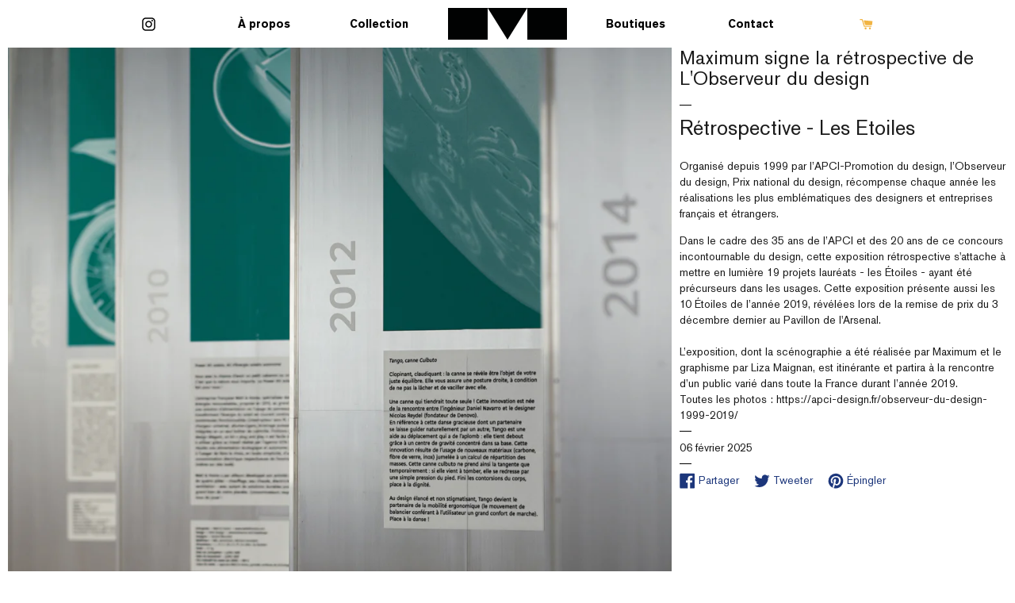

--- FILE ---
content_type: text/css
request_url: https://www.maximum.paris/cdn/shop/t/10/assets/theme.scss.css?v=62727584354731187901742238983
body_size: 11951
content:
@charset "UTF-8";/*! normalize.css v7.0.0 | MIT License | github.com/necolas/normalize.css */html{line-height:1.15;-ms-text-size-adjust:100%;-webkit-text-size-adjust:100%}body{margin:0}article,aside,footer,header,nav,section{display:block}h1{font-size:2em;margin:.67em 0}figcaption,figure,main{display:block}figure{margin:1em 40px}hr{box-sizing:content-box;height:0;overflow:visible}pre{font-family:monospace,monospace;font-size:1em}a{background-color:transparent;-webkit-text-decoration-skip:objects}abbr[title]{border-bottom:none;text-decoration:underline;text-decoration:underline dotted}b,strong{font-weight:inherit}b,strong{font-weight:bolder}code,kbd,samp{font-family:monospace,monospace;font-size:1em}dfn{font-style:italic}mark{background-color:#ff0;color:#000}small{font-size:80%}sub,sup{font-size:75%;line-height:0;position:relative;vertical-align:baseline}sub{bottom:-.25em}sup{top:-.5em}audio,video{display:inline-block}audio:not([controls]){display:none;height:0}img{border-style:none}svg:not(:root){overflow:hidden}button,input,optgroup,select,textarea{font-family:sans-serif;font-size:100%;line-height:1.15;margin:0}button,input{overflow:visible}button,select{text-transform:none}button,html [type=button],[type=reset],[type=submit]{-webkit-appearance:button}button::-moz-focus-inner,[type=button]::-moz-focus-inner,[type=reset]::-moz-focus-inner,[type=submit]::-moz-focus-inner{border-style:none;padding:0}button:-moz-focusring,[type=button]:-moz-focusring,[type=reset]:-moz-focusring,[type=submit]:-moz-focusring{outline:1px dotted ButtonText}fieldset{padding:.35em .75em .625em}legend{box-sizing:border-box;color:inherit;display:table;max-width:100%;padding:0;white-space:normal}progress{display:inline-block;vertical-align:baseline}textarea{overflow:auto}[type=checkbox],[type=radio]{box-sizing:border-box;padding:0}[type=number]::-webkit-inner-spin-button,[type=number]::-webkit-outer-spin-button{height:auto}[type=search]{-webkit-appearance:textfield;outline-offset:-2px}[type=search]::-webkit-search-cancel-button,[type=search]::-webkit-search-decoration{-webkit-appearance:none}::-webkit-file-upload-button{-webkit-appearance:button;font:inherit}details,menu{display:block}summary{display:list-item}canvas{display:inline-block}template{display:none}[hidden]{display:none}*,*:before,*:after{box-sizing:border-box}body,input,textarea,button,select{-webkit-font-smoothing:antialiased;-webkit-text-size-adjust:100%}a:focus{color:inherit}img{max-width:100%}form{margin:0}@media only screen and (max-width: 989px){input,textarea,select{font-size:16px}}button,input[type=submit],label[for]{cursor:pointer}optgroup{font-weight:700}option{color:#000;background-color:#fff}[tabindex="-1"]:focus{outline:none}a,button,[role=button],input,label,select,textarea{touch-action:manipulation}.clearfix{*zoom: 1}.clearfix:after{content:"";display:table;clear:both}.visually-hidden{position:absolute!important;overflow:hidden;clip:rect(0 0 0 0);height:1px;width:1px;margin:-1px;padding:0;border:0}.js-focus-hidden:focus{outline:none}.label-hidden{position:absolute!important;overflow:hidden;clip:rect(0 0 0 0);height:1px;width:1px;margin:-1px;padding:0;border:0}.no-placeholder .label-hidden,.visually-shown{position:inherit!important;overflow:auto;clip:auto;width:auto;height:auto;margin:0}.no-js:not(html){display:none}.no-js .no-js:not(html){display:block}.no-js .js{display:none}.supports-no-cookies:not(html){display:none}html.supports-no-cookies .supports-no-cookies:not(html){display:block}html.supports-no-cookies .supports-cookies{display:none}.skip-link:focus{position:absolute!important;overflow:auto;clip:auto;width:auto;height:auto;margin:0;color:#000;background-color:#fff;padding:5px;z-index:10000;transition:none}.grid{*zoom: 1;list-style:none;padding:0;margin:0 0 0 -10px}.grid:after{content:"";display:table;clear:both}.grid__item{float:left;padding-left:10px;width:100%}.grid__item[class*=--push]{position:relative}.grid--rev{direction:rtl;text-align:left}.grid--rev>.grid__item{direction:ltr;text-align:left;float:right}.one-whole{width:100%}.one-half{width:50%}.one-third{width:33.33333%}.two-thirds{width:66.66667%}.one-quarter{width:25%}.two-quarters{width:50%}.three-quarters{width:75%}.one-fifth{width:20%}.two-fifths{width:40%}.three-fifths{width:60%}.four-fifths{width:80%}.one-sixth{width:16.66667%}.two-sixths{width:33.33333%}.three-sixths{width:50%}.four-sixths{width:66.66667%}.five-sixths{width:83.33333%}.one-eighth{width:12.5%}.two-eighths{width:25%}.three-eighths{width:37.5%}.four-eighths{width:50%}.five-eighths{width:62.5%}.six-eighths{width:75%}.seven-eighths{width:87.5%}.one-tenth{width:10%}.two-tenths{width:20%}.three-tenths{width:30%}.four-tenths{width:40%}.five-tenths{width:50%}.six-tenths{width:60%}.seven-tenths{width:70%}.eight-tenths{width:80%}.nine-tenths{width:90%}.one-twelfth{width:8.33333%}.two-twelfths{width:16.66667%}.three-twelfths{width:25%}.four-twelfths{width:33.33333%}.five-twelfths{width:41.66667%}.six-twelfths{width:50%}.seven-twelfths{width:58.33333%}.eight-twelfths{width:66.66667%}.nine-twelfths{width:75%}.ten-twelfths{width:83.33333%}.eleven-twelfths{width:91.66667%}.show{display:block!important}.hide{display:none!important}.text-left{text-align:left!important}.text-right{text-align:right!important}.text-center{text-align:center!important}@media only screen and (max-width: 749px){.small--one-whole{width:100%}.small--one-half{width:50%}.small--one-third{width:33.33333%}.small--two-thirds{width:66.66667%}.small--one-quarter{width:25%}.small--two-quarters{width:50%}.small--three-quarters{width:75%}.small--one-fifth{width:20%}.small--two-fifths{width:40%}.small--three-fifths{width:60%}.small--four-fifths{width:80%}.small--one-sixth{width:16.66667%}.small--two-sixths{width:33.33333%}.small--three-sixths{width:50%}.small--four-sixths{width:66.66667%}.small--five-sixths{width:83.33333%}.small--one-eighth{width:12.5%}.small--two-eighths{width:25%}.small--three-eighths{width:37.5%}.small--four-eighths{width:50%}.small--five-eighths{width:62.5%}.small--six-eighths{width:75%}.small--seven-eighths{width:87.5%}.small--one-tenth{width:10%}.small--two-tenths{width:20%}.small--three-tenths{width:30%}.small--four-tenths{width:40%}.small--five-tenths{width:50%}.small--six-tenths{width:60%}.small--seven-tenths{width:70%}.small--eight-tenths{width:80%}.small--nine-tenths{width:90%}.small--one-twelfth{width:8.33333%}.small--two-twelfths{width:16.66667%}.small--three-twelfths{width:25%}.small--four-twelfths{width:33.33333%}.small--five-twelfths{width:41.66667%}.small--six-twelfths{width:50%}.small--seven-twelfths{width:58.33333%}.small--eight-twelfths{width:66.66667%}.small--nine-twelfths{width:75%}.small--ten-twelfths{width:83.33333%}.small--eleven-twelfths{width:91.66667%}.grid--uniform .small--one-half:nth-child(odd),.grid--uniform .small--one-third:nth-child(3n+1),.grid--uniform .small--one-quarter:nth-child(4n+1),.grid--uniform .small--one-fifth:nth-child(5n+1),.grid--uniform .small--one-sixth:nth-child(6n+1),.grid--uniform .small--two-sixths:nth-child(3n+1),.grid--uniform .small--three-sixths:nth-child(odd),.grid--uniform .small--one-eighth:nth-child(8n+1),.grid--uniform .small--two-eighths:nth-child(4n+1),.grid--uniform .small--four-eighths:nth-child(odd),.grid--uniform .small--five-tenths:nth-child(odd),.grid--uniform .small--one-twelfth:nth-child(12n+1),.grid--uniform .small--two-twelfths:nth-child(6n+1),.grid--uniform .small--three-twelfths:nth-child(4n+1),.grid--uniform .small--four-twelfths:nth-child(3n+1),.grid--uniform .small--six-twelfths:nth-child(odd){clear:both}.small--show{display:block!important}.small--hide{display:none!important}.small--text-left{text-align:left!important}.small--text-right{text-align:right!important}.small--text-center{text-align:center!important}}@media only screen and (min-width: 750px){.medium-up--one-whole{width:100%}.medium-up--one-half{width:50%}.medium-up--one-third{width:33.33333%}.medium-up--two-thirds{width:66.66667%}.medium-up--one-quarter{width:25%}.medium-up--two-quarters{width:50%}.medium-up--three-quarters{width:75%}.medium-up--one-fifth{width:20%}.medium-up--two-fifths{width:40%}.medium-up--three-fifths{width:60%}.medium-up--four-fifths{width:80%}.medium-up--one-sixth{width:16.66667%}.medium-up--two-sixths{width:33.33333%}.medium-up--three-sixths{width:50%}.medium-up--four-sixths{width:66.66667%}.medium-up--five-sixths{width:83.33333%}.medium-up--one-eighth{width:12.5%}.medium-up--two-eighths{width:25%}.medium-up--three-eighths{width:37.5%}.medium-up--four-eighths{width:50%}.medium-up--five-eighths{width:62.5%}.medium-up--six-eighths{width:75%}.medium-up--seven-eighths{width:87.5%}.medium-up--one-tenth{width:10%}.medium-up--two-tenths{width:20%}.medium-up--three-tenths{width:30%}.medium-up--four-tenths{width:40%}.medium-up--five-tenths{width:50%}.medium-up--six-tenths{width:60%}.medium-up--seven-tenths{width:70%}.medium-up--eight-tenths{width:80%}.medium-up--nine-tenths{width:90%}.medium-up--one-twelfth{width:8.33333%}.medium-up--two-twelfths{width:16.66667%}.medium-up--three-twelfths{width:25%}.medium-up--four-twelfths{width:33.33333%}.medium-up--five-twelfths{width:41.66667%}.medium-up--six-twelfths{width:50%}.medium-up--seven-twelfths{width:58.33333%}.medium-up--eight-twelfths{width:66.66667%}.medium-up--nine-twelfths{width:75%}.medium-up--ten-twelfths{width:83.33333%}.medium-up--eleven-twelfths{width:91.66667%}.grid--uniform .medium-up--one-half:nth-child(odd),.grid--uniform .medium-up--one-third:nth-child(3n+1),.grid--uniform .medium-up--one-quarter:nth-child(4n+1),.grid--uniform .medium-up--one-fifth:nth-child(5n+1),.grid--uniform .medium-up--one-sixth:nth-child(6n+1),.grid--uniform .medium-up--two-sixths:nth-child(3n+1),.grid--uniform .medium-up--three-sixths:nth-child(odd),.grid--uniform .medium-up--one-eighth:nth-child(8n+1),.grid--uniform .medium-up--two-eighths:nth-child(4n+1),.grid--uniform .medium-up--four-eighths:nth-child(odd),.grid--uniform .medium-up--five-tenths:nth-child(odd),.grid--uniform .medium-up--one-twelfth:nth-child(12n+1),.grid--uniform .medium-up--two-twelfths:nth-child(6n+1),.grid--uniform .medium-up--three-twelfths:nth-child(4n+1),.grid--uniform .medium-up--four-twelfths:nth-child(3n+1),.grid--uniform .medium-up--six-twelfths:nth-child(odd){clear:both}.medium-up--show{display:block!important}.medium-up--hide{display:none!important}.medium-up--text-left{text-align:left!important}.medium-up--text-right{text-align:right!important}.medium-up--text-center{text-align:center!important}}@media only screen and (max-width: 749px){.small--push-one-half{left:50%}.small--push-one-third{left:33.33333%}.small--push-two-thirds{left:66.66667%}.small--push-one-quarter{left:25%}.small--push-two-quarters{left:50%}.small--push-three-quarters{left:75%}.small--push-one-fifth{left:20%}.small--push-two-fifths{left:40%}.small--push-three-fifths{left:60%}.small--push-four-fifths{left:80%}.small--push-one-sixth{left:16.66667%}.small--push-two-sixths{left:33.33333%}.small--push-three-sixths{left:50%}.small--push-four-sixths{left:66.66667%}.small--push-five-sixths{left:83.33333%}.small--push-one-eighth{left:12.5%}.small--push-two-eighths{left:25%}.small--push-three-eighths{left:37.5%}.small--push-four-eighths{left:50%}.small--push-five-eighths{left:62.5%}.small--push-six-eighths{left:75%}.small--push-seven-eighths{left:87.5%}.small--push-one-tenth{left:10%}.small--push-two-tenths{left:20%}.small--push-three-tenths{left:30%}.small--push-four-tenths{left:40%}.small--push-five-tenths{left:50%}.small--push-six-tenths{left:60%}.small--push-seven-tenths{left:70%}.small--push-eight-tenths{left:80%}.small--push-nine-tenths{left:90%}.small--push-one-twelfth{left:8.33333%}.small--push-two-twelfths{left:16.66667%}.small--push-three-twelfths{left:25%}.small--push-four-twelfths{left:33.33333%}.small--push-five-twelfths{left:41.66667%}.small--push-six-twelfths{left:50%}.small--push-seven-twelfths{left:58.33333%}.small--push-eight-twelfths{left:66.66667%}.small--push-nine-twelfths{left:75%}.small--push-ten-twelfths{left:83.33333%}.small--push-eleven-twelfths{left:91.66667%}}@media only screen and (min-width: 750px){.medium-up--push-one-half{left:50%}.medium-up--push-one-third{left:33.33333%}.medium-up--push-two-thirds{left:66.66667%}.medium-up--push-one-quarter{left:25%}.medium-up--push-two-quarters{left:50%}.medium-up--push-three-quarters{left:75%}.medium-up--push-one-fifth{left:20%}.medium-up--push-two-fifths{left:40%}.medium-up--push-three-fifths{left:60%}.medium-up--push-four-fifths{left:80%}.medium-up--push-one-sixth{left:16.66667%}.medium-up--push-two-sixths{left:33.33333%}.medium-up--push-three-sixths{left:50%}.medium-up--push-four-sixths{left:66.66667%}.medium-up--push-five-sixths{left:83.33333%}.medium-up--push-one-eighth{left:12.5%}.medium-up--push-two-eighths{left:25%}.medium-up--push-three-eighths{left:37.5%}.medium-up--push-four-eighths{left:50%}.medium-up--push-five-eighths{left:62.5%}.medium-up--push-six-eighths{left:75%}.medium-up--push-seven-eighths{left:87.5%}.medium-up--push-one-tenth{left:10%}.medium-up--push-two-tenths{left:20%}.medium-up--push-three-tenths{left:30%}.medium-up--push-four-tenths{left:40%}.medium-up--push-five-tenths{left:50%}.medium-up--push-six-tenths{left:60%}.medium-up--push-seven-tenths{left:70%}.medium-up--push-eight-tenths{left:80%}.medium-up--push-nine-tenths{left:90%}.medium-up--push-one-twelfth{left:8.33333%}.medium-up--push-two-twelfths{left:16.66667%}.medium-up--push-three-twelfths{left:25%}.medium-up--push-four-twelfths{left:33.33333%}.medium-up--push-five-twelfths{left:41.66667%}.medium-up--push-six-twelfths{left:50%}.medium-up--push-seven-twelfths{left:58.33333%}.medium-up--push-eight-twelfths{left:66.66667%}.medium-up--push-nine-twelfths{left:75%}.medium-up--push-ten-twelfths{left:83.33333%}.medium-up--push-eleven-twelfths{left:91.66667%}}.align--top-middle{text-align:center}.align--top-right{text-align:right}.align--middle-left{-ms-flex-item-align:center;-webkit-align-self:center;align-self:center}.align--center{-ms-flex-item-align:center;-webkit-align-self:center;align-self:center;text-align:center}.align--middle-right{-ms-flex-item-align:center;-webkit-align-self:center;align-self:center;text-align:right}.align--bottom-left{-ms-flex-item-align:flex-end;-webkit-align-self:flex-end;align-self:flex-end}.align--bottom-middle{-ms-flex-item-align:flex-end;-webkit-align-self:flex-end;align-self:flex-end;text-align:center}.align--bottom-right{-ms-flex-item-align:flex-end;-webkit-align-self:flex-end;align-self:flex-end;text-align:right}body,html{background-color:#fff!important}.page-width{*zoom: 1;padding:0 10px;margin:0 auto}.page-width:after{content:"";display:table;clear:both}.rich-page-grid{display:-webkit-flex;display:-ms-flexbox;display:flex;width:100%;-ms-flex-align:stretch;-webkit-align-items:stretch;-moz-align-items:stretch;-ms-align-items:stretch;-o-align-items:stretch;align-items:stretch;-webkit-flex-wrap:wrap;-moz-flex-wrap:wrap;-ms-flex-wrap:wrap;flex-wrap:wrap;width:auto;margin-bottom:-10px;margin-left:-10px}.rich-page__item{-webkit-flex:0 0 auto;-moz-flex:0 0 auto;-ms-flex:0 0 auto;flex:0 0 auto;margin-bottom:10px;padding-left:10px;max-width:100%}@media only screen and (max-width: 749px){.rich-page__item{width:100%;-webkit-flex:0 0 auto;-moz-flex:0 0 auto;-ms-flex:0 0 auto;flex:0 0 auto}.rich-page__item.small--one-half{-webkit-flex:1 0 50%;-moz-flex:1 0 50%;-ms-flex:1 0 50%;flex:1 0 50%;max-width:400px;margin-left:auto;margin-right:auto}}.rich-page__item-inner{position:relative;display:inline-block;text-align:left;max-width:100%}.rich-page__item-inner--text,.rich-page__item-inner--text-on-image>div{max-width:90%}.rich-page__item-inner--video,.rich-page__item-inner--collection,.rich-page__item-inner--html{display:block}.icon{display:inline-block;width:20px;height:20px;vertical-align:middle;fill:currentColor}.no-svg .icon{display:none}.icon--wide{width:40px}svg.icon:not(.icon--full-color) circle,svg.icon:not(.icon--full-color) ellipse,svg.icon:not(.icon--full-color) g,svg.icon:not(.icon--full-color) line,svg.icon:not(.icon--full-color) path,svg.icon:not(.icon--full-color) polygon,svg.icon:not(.icon--full-color) polyline,svg.icon:not(.icon--full-color) rect,symbol.icon:not(.icon--full-color) circle,symbol.icon:not(.icon--full-color) ellipse,symbol.icon:not(.icon--full-color) g,symbol.icon:not(.icon--full-color) line,symbol.icon:not(.icon--full-color) path,symbol.icon:not(.icon--full-color) polygon,symbol.icon:not(.icon--full-color) polyline,symbol.icon:not(.icon--full-color) rect{fill:inherit;stroke:inherit}.icon-fallback-text{position:absolute!important;overflow:hidden;clip:rect(0 0 0 0);height:1px;width:1px;margin:-1px;padding:0;border:0}.no-svg .icon-fallback-text{position:static!important;overflow:auto;clip:auto;width:auto;height:auto;margin:0}.payment-icons{-moz-user-select:"none";-ms-user-select:"none";-webkit-user-select:"none";user-select:"none";cursor:default}.icon-shopify-logo{width:82.28571px;height:24px}.rte img{height:auto}.rte table{table-layout:fixed}.rte ul,.rte ol{margin:0 0 5px 10px}.rte ul{list-style:disc outside}.rte ul ul{list-style:circle outside}.rte ul ul ul{list-style:square outside}.text-center.rte ul,.text-center.rte ol,.text-center .rte ul,.text-center .rte ol{margin-left:0;list-style-position:inside}.rte-table{max-width:100%;overflow:auto;-webkit-overflow-scrolling:touch}.rte__video-wrapper{position:relative;overflow:hidden;max-width:100%;padding-bottom:56.25%;height:0;height:auto}.rte__video-wrapper iframe{position:absolute;top:0;left:0;width:100%;height:100%}.rte__table-wrapper{max-width:100%;overflow:auto;-webkit-overflow-scrolling:touch}@media only screen and (max-width: 749px){.responsive-table{width:100%}.responsive-table thead{display:none}.responsive-table tr{display:block}.responsive-table tr,.responsive-table td{float:left;clear:both;width:100%}.responsive-table th,.responsive-table td{display:block;text-align:right;padding:5px;margin:0}.responsive-table td:before{content:attr(data-label);float:left;text-align:center;padding-right:10px}.responsive-table-row+.responsive-table-row,tfoot>.responsive-table-row:first-child{position:relative;margin-top:10px;padding-top:5px}.responsive-table-row+.responsive-table-row:after,tfoot>.responsive-table-row:first-child:after{content:"";display:block;position:absolute;top:0;left:5px;right:5px;border-bottom:1px solid #f6f6f6}}.btn{-moz-user-select:"none";-ms-user-select:"none";-webkit-user-select:"none";user-select:"none";-webkit-appearance:none;-moz-appearance:none;appearance:none;display:inline-block;width:auto;text-decoration:none;text-align:center;vertical-align:middle;white-space:nowrap;border:0}input,textarea,select{border:1px solid #f6f6f6;border-radius:0;max-width:100%}input[disabled],textarea[disabled],select[disabled]{cursor:default;background-color:#000;border-color:#000}textarea{min-height:100px}select{-webkit-appearance:none;-moz-appearance:none;appearance:none;background-position:right center;background-image:url(//www.maximum.paris/cdn/shop/t/10/assets/ico-select.svg?v=145142949295650484321558344355);background-repeat:no-repeat;background-position:right 10px center;background-color:transparent;padding-right:28px;text-indent:.01px;text-overflow:"";cursor:pointer}.ie9 select{padding-right:10px;background-image:none}input.input-error,select.input-error,textarea.input-error{border-color:#000;background-color:#000;color:#000}.placeholder-svg{display:block;fill:#00000059;background-color:#0000001a;width:100%;height:100%;max-width:100%;max-height:100%;border:1px solid rgba(0,0,0,.2)}.placeholder-svg--small{width:480px}.placeholder-noblocks{padding:40px;text-align:center}.placeholder-background{position:absolute;top:0;right:0;bottom:0;left:0}.placeholder-background .icon{border:0}main{padding-top:60px!important}@media screen and (max-width: 750px){main{padding-top:110px!important}}.site-nav{margin:0;padding:10px 0;position:fixed;top:0;width:100%;z-index:100;background-color:#fff}.site-nav ul{margin:0}.site-nav li{display:inline;float:left;text-align:center;vertical-align:bottom}.site-nav li a{font-weight:700;color:#000;padding:10px;display:inline-block;width:100%;min-width:45px}.site-nav li a:hover{text-decoration:none}.site-nav li.active,.site-nav .desktop-nav li:hover{background-color:#000}.site-nav li.active a,.site-nav .desktop-nav li:hover a{color:#fff!important}.site-nav ul:last-child li:last-child a{color:#f1b443}.site-nav ul:last-child li:last-child:hover{background-color:#f1b443}.site-nav a svg.icon{width:17px;height:17px;vertical-align:sub}.site-nav a.site-logo svg{width:150px;height:40px;display:block;margin:0 auto}.site-nav .desktop-nav{max-width:1200px;height:40px;text-align:center}.site-nav .desktop-nav ul{display:inline-block;width:37%;white-space:nowrap}.site-nav .desktop-nav a.site-logo{display:inline-block;margin:0 auto;height:40px;padding:0 10px}.site-nav .desktop-nav li{width:33.33333333%;overflow:hidden;text-overflow:ellipsis}.site-nav .mobile-nav ul{display:flex;flex-wrap:nowrap;overflow-x:auto;-ms-overflow-style:-ms-autohiding-scrollbar;margin:10px 0 0}.site-nav .mobile-nav ul::-webkit-scrollbar{display:none}.site-nav .mobile-nav li{flex:0 0 auto}.site-nav .mobile-nav a.site-logo{display:block;text-align:center}.site-nav .mobile-nav a.site-logo svg{width:120px}.site-nav a .cart-count{display:inline;padding:1px 3px;margin-left:3px;font-size:12px}.site-nav li.active a .cart-count,.site-nav a:hover .cart-count{color:#fff;border-color:#fff}.headroom .mobile-nav .site-logo svg{will-change:width,height;transition:width .2s linear,height .2s linear}.headroom .mobile-nav ul{will-change:height,margin;transition:height .2s linear,margin .2s linear}.headroom .product-header-wrapper{will-change:top;transition:top .2s linear}.headroom--unpinned .mobile-nav .site-logo svg{width:120px;height:20px}.headroom--unpinned .mobile-nav ul{height:0px;margin:0}.headroom--pinned .mobile-nav ul{height:40px}@media screen and (max-width: 750px){.headroom--unpinned .product-header-wrapper{top:40px}}.giftcard-qr img,.apple-wallet-image{display:block;margin:0 auto}@media print{@page{margin:.5cm}p{orphans:3;widows:3}html,body{background-color:#fff;color:#000}.print-giftcard,.apple-wallet{display:none}}@font-face{font-family:Akzidenz-Grotesk Pro;src:url(AkzidenzGroteskPro-Regular.woff2) format("woff2"),url(AkzidenzGroteskPro-Regular.woff) format("woff");font-weight:400;font-style:normal;font-display:swap}@font-face{font-family:Akzidenz-Grotesk Pro Bold Cnd;src:url(AkzidenzGroteskPro-BoldCn.woff2) format("woff2"),url(AkzidenzGroteskPro-BoldCn.woff) format("woff");font-weight:700;font-style:normal;font-display:swap}@font-face{font-family:Akzidenz-Grotesk Pro Ext;src:url(AkzidenzGroteskPro-Ext.woff2) format("woff2"),url(AkzidenzGroteskPro-Ext.woff) format("woff");font-weight:400;font-style:normal;font-display:swap}@font-face{font-family:Akzidenz-Grotesk Pro;src:url(AkzidenzGroteskPro-XBdIt.woff2) format("woff2"),url(AkzidenzGroteskPro-XBdIt.woff) format("woff");font-weight:800;font-style:italic;font-display:swap}@font-face{font-family:Akzidenz-Grotesk Pro Med;src:url(AkzidenzGroteskPro-Md.woff2) format("woff2"),url(AkzidenzGroteskPro-Md.woff) format("woff");font-weight:500;font-style:normal;font-display:swap}@font-face{font-family:Akzidenz-Grotesk Pro;src:url(AkzidenzGroteskPro-BoldIt.woff2) format("woff2"),url(AkzidenzGroteskPro-BoldIt.woff) format("woff");font-weight:700;font-style:italic;font-display:swap}@font-face{font-family:Akzidenz-Grotesk Pro;src:url(AkzidenzGroteskPro-It.woff2) format("woff2"),url(AkzidenzGroteskPro-It.woff) format("woff");font-weight:400;font-style:italic;font-display:swap}@font-face{font-family:Akzidenz-Grotesk Pro Cnd;src:url(AkzidenzGroteskPro-Cn.woff2) format("woff2"),url(AkzidenzGroteskPro-Cn.woff) format("woff");font-weight:400;font-style:normal;font-display:swap}@font-face{font-family:Akzidenz-Grotesk Pro;src:url(AkzidenzGroteskPro-XBd.woff2) format("woff2"),url(AkzidenzGroteskPro-XBd.woff) format("woff");font-weight:700;font-style:normal;font-display:swap}@font-face{font-family:Akzidenz-Grotesk Pro Bold Cnd;src:url(AkzidenzGroteskPro-BoldCnIt.woff2) format("woff2"),url(AkzidenzGroteskPro-BoldCnIt.woff) format("woff");font-weight:700;font-style:italic;font-display:swap}@font-face{font-family:Akzidenz-Grotesk Pro Cnd;src:url(AkzidenzGroteskPro-CnIt.woff2) format("woff2"),url(AkzidenzGroteskPro-CnIt.woff) format("woff");font-weight:400;font-style:italic;font-display:swap}@font-face{font-family:Akzidenz-Grotesk Pro;src:url(AkzidenzGroteskPro-Bold.woff2) format("woff2"),url(AkzidenzGroteskPro-Bold.woff) format("woff");font-weight:700;font-style:normal;font-display:swap}@font-face{font-family:Akzidenz-Grotesk Pro Ext;src:url(AkzidenzGroteskPro-ExtItalic.woff2) format("woff2"),url(AkzidenzGroteskPro-ExtItalic.woff) format("woff");font-weight:400;font-style:italic;font-display:swap}h1,h2,h3,h4,h5,h6{margin-top:0;margin-bottom:2rem;font-weight:400}h1{font-size:2.4rem;line-height:3.2rem}h2{font-size:2.1rem;line-height:2.8rem}h3{font-size:1.8rem;line-height:2.4rem}h4{font-size:2rem;line-height:2.4rem}h5{font-size:1.6rem;line-height:2.4rem;font-weight:600}h6{font-size:1.2rem;line-height:2rem;font-weight:800;text-transform:uppercase;letter-spacing:.04em}@media (min-width: 550px){h1{font-size:3.3rem;line-height:4rem}h2{font-size:2.6rem;line-height:3.6rem}h3{font-size:2rem;line-height:2.8rem}}*{-ms-overflow-style:none}html{height:100%;font-size:62.5%;-webkit-text-size-adjust:100%;-ms-text-size-adjust:100%;text-size-adjust:100%;text-rendering:optimizeLegibility}body{box-sizing:border-box;min-height:100%;position:relative;font-size:1.4em;line-height:2rem;font-weight:400;font-family:Akzidenz-Grotesk Pro,-apple-system,BlinkMacSystemFont,San Francisco,Roboto,Segoe UI,Helvetica Neue,sans-serif;color:#1a1a1a;background-color:#f4f6f8;margin:0;padding:0;fill:currentColor;text-transform:initial;letter-spacing:initial;-webkit-font-smoothing:antialiased;-moz-osx-font-smoothing:grayscale}hr{border-width:0;border-collapse:collapse;border-top:.1rem solid #dfe4e8;width:15px;border-color:#000;margin:10px 0}a{text-decoration:none;cursor:pointer;color:#007ace}a:hover{text-decoration:underline;color:#084e8a;outline:none}a:focus{color:#084e8a;outline:none}a:active{color:#084e8a;outline:none}*:focus{outline:none}ul{list-style:disc outside}ol{list-style:decimal outside}ol,ul{padding-left:0;margin-top:0;margin-left:2rem;margin-bottom:0}ul ul,ul ol,ol ol,ol ul{margin:0 0 0 3rem}li{color:#637381}.full-width{width:100%;max-width:100%;box-sizing:border-box}.max-full-width{max-width:100%;box-sizing:border-box}.align-center{text-align:center}.align-left{text-align:left}.align-right{text-align:right}.highlight-warning{background:#fcf1cd;color:#ed6347}.emphasis{font-weight:600;color:#1a1a1a}.subdued{font-weight:400;color:#707070}.hide-scrollbars ::-webkit-scrollbar{display:none!important;width:10px!important;height:0!important}.hide-scrollbars ::-webkit-scrollbar-thumb{background-color:#0000}.overflow-container{overflow:auto;-webkit-overflow-scrolling:touch;-ms-overflow-style:-ms-autohiding-scrollbar}.zero-state{padding-top:5rem;text-align:center;box-sizing:border-box;min-height:400px}.zero-state h1{width:100%;margin-bottom:1.8rem}.zero-state h1+*{width:100%;margin-bottom:5rem}.zero-state article{display:block}@media (min-width: 550px){.zero-state article button{width:auto}}.yellow{color:#f1b443}.blue{color:#1c367b}.red{color:#d5403a}.black{color:#000}.white{color:#fff}.grid .product img,.grid .variant img,.grid .option img,.product-page .featured-image img:first-child{background-color:#00000006}.product-page .featured-image{position:relative}.product-page .featured-image img.layer-image{position:absolute;top:0;bottom:0;left:0;right:0}.maximum-grid .grid__item{margin-bottom:10px;position:relative}.maximum-grid a{display:block;color:inherit}.maximum-grid .caption-wrapper{position:absolute;top:0;bottom:0;left:10px;right:0;font-weight:700;align-items:center;justify-content:center;transition:all .5s ease;display:flex;white-space:normal}.maximum-grid.with-image .caption-wrapper{transition:opacity .25s ease;opacity:0}.maximum-grid.with-image img{width:100%;display:block}.maximum-grid.with-image a.hoverontouch.hoverontouch--aktiv .caption-wrapper{opacity:1}.maximum-grid .caption{font-size:18px;text-align:center}.maximum-grid .caption .title{font-size:30px;line-height:30px;margin-bottom:20px}.maximum-grid .caption .subtitle{font-size:22px}.maximum-grid .caption p{margin:0!important}.maximum-grid.random{display:none}.maximum-grid:not(.with-image) a:hover .caption-wrapper{text-decoration:underline}.maximum-grid:not(.with-image) .grid__item{height:0;padding-bottom:33.333333%;position:relative}.maximum-grid.with-image .caption-wrapper{background-color:#fff}.maximum-grid:not(.with-image) .grid__item:nth-child(6n+1) .caption-wrapper{color:#fff;background-color:#f1b443}.maximum-grid:not(.with-image) .grid__item:nth-child(6n+2) .caption-wrapper{color:#d5403a;background-color:#fff}.maximum-grid:not(.with-image) .grid__item:nth-child(6n+3) .caption-wrapper{color:#fff;background-color:#1c367b}.maximum-grid:not(.with-image) .grid__item:nth-child(6n+4) .caption-wrapper{color:#1c367b;background-color:#fff}.maximum-grid:not(.with-image) .grid__item:nth-child(6n+5) .caption-wrapper{color:#fff;background-color:#d5403a}.maximum-grid:not(.with-image) .grid__item:nth-child(6n+6) .caption-wrapper{color:#f1b443;background-color:#fff}.maximum-grid.products .grid__item{height:300px;overflow:hidden}.maximum-grid.products .grid__item .buttons-wrapper{z-index:1;position:absolute;left:30px;bottom:10px}.maximum-grid.products .grid__item .buttons-wrapper a{width:130px;display:inline-flex}.maximum-grid.products .grid__item .caption-wrapper{z-index:1;justify-content:left;opacity:1;background-color:#00000006;padding:20px;align-items:start}.maximum-grid.products .grid__item .caption-wrapper .caption{text-align:left;width:50%}.maximum-grid.products .grid__item .caption-wrapper .caption .subtitle{font-weight:400;font-size:16px;margin-bottom:10px}.maximum-grid.products .grid__item .caption-wrapper .caption .price{font-weight:400;font-size:16px;font-style:italic}.maximum-grid.products .grid__item img{position:absolute;height:300px;width:auto;right:-1%;transition:all .5s ease}.maximum-grid.products .grid__item:hover img{right:0%}@media screen and (max-width: 500px){.maximum-grid.products .grid__item img{left:40%}.maximum-grid.products .grid__item:hover img{left:39%}}.text-block{display:flex;align-items:center;justify-content:center;text-align:center;border:1px solid;height:40px;font-weight:700;width:100%;margin-bottom:10px}.text-block.compact{height:20px}.text-block.padded{height:80px}.text-block.rounded{border-radius:.25rem!important}.text-block.shadow{box-shadow:0 4px 6px -1px #0000001a,0 2px 4px -1px #0000000f!important}.text-block{color:#000;border-color:#000;background-color:transparent}.text-block.plain{color:#fff!important;border-color:#000;background-color:#000}.text-block.yellow{color:#f1b443;border-color:#f1b443}.text-block.yellow.plain{background-color:#f1b443}.text-block.blue{color:#1c367b;border-color:#1c367b}.text-block.blue.plain{background-color:#1c367b}.text-block.red{color:#d5403a;border-color:#d5403a}.text-block.red.plain{background-color:#d5403a}.text-block.white{color:#fff;border-color:#fff}.text-block.white.plain{background-color:#d5403a}.text-block:disabled{cursor:not-allowed;opacity:.5}a.text-block:hover{text-decoration:none}button.text-block span{text-align:center;width:100%}a.text-block,button.text-block{-webkit-transition:all .15s ease;transition:all .15s ease}a.text-block:hover,button.text-block:hover{-webkit-transform:translateY(-1px);transform:translateY(-1px)}.banner-title{flex:1;font-size:30px;line-height:30px;font-weight:700;display:flex;align-items:center;justify-content:left;text-align:left;width:100%;margin-bottom:10px}.banner-title h1{font-size:inherit;line-height:inherit;font-weight:inherit;margin:0}.banner-title.text-block.plain h1{font-size:2.2rem;margin:10px}.product-header-wrapper{position:fixed;top:60px;left:0;right:0;z-index:100}.product-header-wrapper .banner-title-wrapper,.product-header-wrapper .buy-button-wrapper{position:absolute;right:10px}.product-header-wrapper .banner-title-wrapper{background-color:#fff;left:10px}.buy-button-wrapper{width:150px}.product-header-wrapper>div{margin-bottom:0}.page-boutiques .grid__item{height:175px!important;padding-bottom:0!important}.product-description p{margin:0!important}.product-description{margin-bottom:10px}.product-variant-sku{font-weight:700;font-size:2rem}.product-variant-options-values ul{list-style:none;margin:0 0 15px}.product-variant-options-values li{display:inline}.product-variant-options-values li:not(:last-child):after{content:"|";margin-left:5px}.product-page .options-selectors{margin-bottom:20px}.product-page .options-selector-header{font-weight:700;margin-bottom:5px}.product-page .options-selector .grid{margin-bottom:10px}.product-page .options-selector .grid__item{flex:0 0 auto}.product-page.fauteuil-braderie .options-selector .grid__item{width:50px}.product-page .options-selector input{display:none}.product-page .options-selector label{border-color:transparent;font-weight:400;height:auto;min-height:40px}.product-page .options-selector input:disabled+label{cursor:not-allowed;opacity:.2}.product-page .options-selector .grid__item.disabled,.product-page .options-selector input:disabled+label{display:none}.product-page .options-selector input:checked+label{font-weight:700}.product-page .options-selector .grid__item.property{width:30px}.product-page .options-selector .grid__item.property label{border-radius:20px!important;width:20px;height:20px;min-height:20px;background-size:2000%;background-position:40% 15%;background-repeat:no-repeat}.product-page.clavex-table-materiaux-recycles .options-selector.couleur .grid__item,.product-page.bupo .options-selector.couleur .grid__item,.product-page.bultan-banc-materiaux-recycles .options-selector.couleur .grid__item{width:50px;height:40px}.product-page.clavex-table-materiaux-recycles .options-selector.couleur label,.product-page.bupo .options-selector.couleur label,.product-page.bultan-banc-materiaux-recycles .options-selector.couleur label{height:40px;overflow:hidden;position:relative}.product-page.clavex-table-materiaux-recycles .options-selector.couleur label img{width:400%;max-width:400%;left:-70%;top:-150%;position:absolute}.product-page.bupo .options-selector.couleur label img{width:600%;max-width:600%;left:-80%;top:-180%;position:absolute}.product-page.bultan-banc-materiaux-recycles .options-selector.couleur label img{width:600%;max-width:600%;left:-140%;top:-340%;position:absolute}@media screen and (max-width: 750px){.product-header-wrapper{top:100px}}input[type=number]{-webkit-appearance:textfield;-moz-appearance:textfield;appearance:textfield}input[type=number]::-webkit-inner-spin-button,input[type=number]::-webkit-outer-spin-button{-webkit-appearance:none}.number-input{border:1px solid #000;display:inline-flex}.number-input,.number-input *{box-sizing:border-box}.number-input button{outline:none;-webkit-appearance:none;background-color:transparent;border:none;align-items:center;justify-content:center;width:2rem;height:2rem;cursor:pointer;margin:0;position:relative}.number-input button:before,.number-input button:after{display:inline-block;position:absolute;content:"";width:1rem;height:2px;background-color:#212121;transform:translate(-50%,-50%)}.number-input button.plus:after{transform:translate(-50%,-50%) rotate(90deg)}.number-input input[type=number]{font-family:sans-serif;max-width:7.5rem;padding:0;border:solid #ddd;border-width:0 2px;font-size:1.5rem;height:2rem;min-height:2rem;text-align:center}.zoom-wrapper .zoomImg{background-color:#fff;cursor:zoom-in}.zoom-wrapper .zoomImg.active{cursor:zoom-out}.rich-page__item-inner,.rich-page__item-inner img{width:100%}.medium-up--text-center{text-align:center!important}.rich-page__item-inner--text-on-image{position:relative}.rich-page__item-inner--text-on-image .medium-up--text-center{position:absolute;top:0;bottom:0;left:0;right:0;align-items:center;justify-content:center;display:flex;margin:0 auto}.page-article h1{font-size:24px;line-height:26px}.page-article .article-image img{width:100%;margin-bottom:20px}body:after{content:"";display:block;height:260px}footer{position:absolute;bottom:0;width:100%;background-color:#000;color:#fff;height:260px;text-align:center;font-size:14px}footer ul{list-style-type:none}footer a,footer a:hover,footer li{color:inherit}footer .grid{margin-top:50px}footer .grid .grid__item{margin-bottom:30px}footer ul.vertical{margin:0}footer ul.horizontal{margin:30px 0 0}footer ul.horizontal li{display:inline-block}@media (min-width: 750px){footer .grid .grid__item:first-child{text-align:right}footer .grid .grid__item:last-child{text-align:left}}@media (max-width: 749px){body:after{height:440px}footer{height:440px}}.drag-handle{cursor:move}.sortable-ghost{opacity:.2}.slick-slider{position:relative;display:block;box-sizing:border-box;-webkit-user-select:none;-moz-user-select:none;-ms-user-select:none;user-select:none;-webkit-touch-callout:none;-khtml-user-select:none;-ms-touch-action:pan-y;touch-action:pan-y;-webkit-tap-highlight-color:transparent}.slick-list{position:relative;display:block;overflow:hidden;margin:0;padding:0}.slick-list:focus{outline:none}.slick-list.dragging{cursor:pointer;cursor:hand}.slick-slider .slick-track,.slick-slider .slick-list{-webkit-transform:translate3d(0,0,0);-moz-transform:translate3d(0,0,0);-ms-transform:translate3d(0,0,0);-o-transform:translate3d(0,0,0);transform:translateZ(0)}.slick-track{position:relative;top:0;left:0;display:block;margin-left:auto;margin-right:auto}.slick-track:before,.slick-track:after{display:table;content:""}.slick-track:after{clear:both}.slick-loading .slick-track{visibility:hidden}.slick-slide{display:none;float:left;height:100%;min-height:1px}[dir=rtl] .slick-slide{float:right}.slick-slide img{display:block;padding:10px;max-height:600px}.slick-slide.slick-loading img{display:none}.slick-slide.dragging img{pointer-events:none}.slick-initialized .slick-slide{display:block}.slick-loading .slick-slide{visibility:hidden}.slick-vertical .slick-slide{display:block;height:auto;border:1px solid transparent}.slick-arrow.slick-hidden{display:none}.slick-loading .slick-list{background:#fff url(./ajax-loader.gif) center center no-repeat}@font-face{font-family:slick;font-weight:400;font-style:normal;src:url(./fonts/slick.eot);src:url(./fonts/slick.eot?#iefix) format("embedded-opentype"),url(./fonts/slick.woff2) format("woff2"),url(./fonts/slick.woff) format("woff"),url(./fonts/slick.ttf) format("truetype"),url(./fonts/slick.svg#slick) format("svg");font-display:swap}.slick-prev,.slick-next{font-size:0;line-height:0;position:absolute;top:50%;display:block;width:20px;height:20px;padding:0;-webkit-transform:translate(0,-50%);-ms-transform:translate(0,-50%);transform:translateY(-50%);cursor:pointer;color:transparent;border:none;outline:none;background:transparent}.slick-prev:hover,.slick-prev:focus,.slick-next:hover,.slick-next:focus{color:transparent;outline:none;background:transparent}.slick-prev:hover:before,.slick-prev:focus:before,.slick-next:hover:before,.slick-next:focus:before{opacity:1}.slick-prev.slick-disabled:before,.slick-next.slick-disabled:before{opacity:.25}.slick-prev:before,.slick-next:before{font-family:slick;font-size:20px;line-height:1;opacity:.75;color:#fff;-webkit-font-smoothing:antialiased;-moz-osx-font-smoothing:grayscale}.slick-prev{left:-25px}[dir=rtl] .slick-prev{right:-25px;left:auto}.slick-prev:before{content:"\2190"}[dir=rtl] .slick-prev:before{content:"\2192"}.slick-next{right:-25px}[dir=rtl] .slick-next{right:auto;left:-25px}.slick-next:before{content:"\2192"}[dir=rtl] .slick-next:before{content:"\2190"}.slick-dotted.slick-slider{margin-bottom:30px}.slick-dots{position:absolute;bottom:-25px;display:block;width:100%;padding:0;margin:0;list-style:none;text-align:center}.slick-dots li{position:relative;display:inline-block;width:20px;height:20px;padding:0;cursor:pointer}.slick-dots li button{font-size:0;line-height:0;display:block;width:20px;height:20px;padding:5px;cursor:pointer;color:transparent;border:0;outline:none;background:transparent}.slick-dots li button:hover,.slick-dots li button:focus{outline:none}.slick-dots li button:hover:before,.slick-dots li button:focus:before{opacity:1}.slick-dots li button:before{font-family:slick;font-size:20px;line-height:20px;position:absolute;top:0;left:0;width:20px;height:20px;content:"\2022";text-align:center;opacity:.25;color:#000;-webkit-font-smoothing:antialiased;-moz-osx-font-smoothing:grayscale}.slick-dots li.slick-active button:before{opacity:.75;color:#000}#preview-bar-iframe{display:none}.template-page .page-content{margin:0 auto;max-width:780px;padding:40px 0}.alert{display:-webkit-box;display:-ms-flexbox;display:flex;-webkit-box-align:center;-ms-flex-align:center;align-items:center;-webkit-box-orient:vertical;-webkit-box-direction:normal;-ms-flex-direction:column;flex-direction:column;position:relative;box-sizing:border-box;color:#31373d;margin:-2rem -2rem 4rem;padding:1.6rem 1.6rem 1.6rem 6rem;text-align:left;border-radius:0 0 3px 3px;background-color:#f4f6f8;box-shadow:inset 0 3px #637381,inset 0 0 0 0 transparent,0 0 0 1px #3f3f440d,0 1px 3px #3f3f4426}@media (min-width: 550px){.alert{-webkit-box-orient:horizontal;-webkit-box-direction:normal;-ms-flex-direction:row;flex-direction:row;margin:0 0 2rem}}.alert .close{position:absolute;top:1.3rem;right:1rem;opacity:.75;width:2rem;height:2rem;background-image:url("data:image/svg+xml;charset=utf8,%3Csvg xmlns='http://www.w3.org/2000/svg' viewBox='0 0 20 20'%3E%3Cpath fill='%23637381' d='M11.414 10l4.293-4.293a.999.999 0 1 0-1.414-1.414L10 8.586 5.707 4.293a.999.999 0 1 0-1.414 1.414L8.586 10l-4.293 4.293a.999.999 0 1 0 1.414 1.414L10 11.414l4.293 4.293a.997.997 0 0 0 1.414 0 .999.999 0 0 0 0-1.414L11.414 10z' fill-rule='evenodd'%3E%3C/path%3E%3C/svg%3E");background-repeat:no-repeat;background-size:20px 20px}.alert .close:hover{opacity:1}.alert:before,.alert:after{content:"";position:absolute;top:1.2rem;left:1.2rem;width:3rem;height:3rem}.alert:before{z-index:1;border-radius:50%;background:#dfe3e8}.alert:after{z-index:2;background-image:url(data:image/svg+xml;charset=utf8,%3Csvg%20xmlns%3D%22http%3A%2F%2Fwww.w3.org%2F2000%2Fsvg%22%20viewBox%3D%220%200%2020.03%2020%22%3E%3Ctitle%3Etext%3C%2Ftitle%3E%3Cpath%20d%3D%22M1.65%2C18.33A2.22%2C2.22%2C0%2C0%2C0%2C4%2C18.85L13%2C14%2C6%2C7%2C1.13%2C16a2.22%2C2.22%2C0%2C0%2C0%2C.52%2C2.33%22%20fill%3D%22%23fff%22%2F%3E%3Cpath%20d%3D%22M6.71%2C6.29a1%2C1%2C0%2C0%2C0-1.59.23l-4.87%2C9-.06.13a3.22%2C3.22%2C0%2C0%2C0%2C4.13%2C4.13l.13-.06%2C9-4.85a1%2C1%2C0%2C0%2C0%2C.23-1.59ZM3.58%2C17.93A1.22%2C1.22%2C0%2C0%2C1%2C2.05%2C16.4L6.24%2C8.66l5.1%2C5.1ZM15%2C4a1%2C1%2C0%2C0%2C1%2C1%2C1%2C1%2C1%2C0%2C0%2C0%2C2%2C0%2C1%2C1%2C0%2C0%2C1%2C1-1%2C1%2C1%2C0%2C0%2C0%2C0-2%2C1%2C1%2C0%2C0%2C1-1-1%2C1%2C1%2C0%2C0%2C0-2%2C0%2C1%2C1%2C0%2C0%2C1-1%2C1%2C1%2C1%2C0%2C0%2C0%2C0%2C2M1%2C4A1%2C1%2C0%2C0%2C1%2C2%2C5%2C1%2C1%2C0%2C0%2C0%2C4%2C5%2C1%2C1%2C0%2C0%2C1%2C5%2C4%2C1%2C1%2C0%2C0%2C0%2C5%2C2%2C1%2C1%2C0%2C0%2C1%2C4%2C1%2C1%2C1%2C0%2C0%2C0%2C2%2C1%2C1%2C1%2C0%2C0%2C1%2C1%2C2%2C1%2C1%2C0%2C0%2C0%2C1%2C4M19%2C16a1%2C1%2C0%2C0%2C1-1-1%2C1%2C1%2C0%2C0%2C0-2%2C0%2C1%2C1%2C0%2C0%2C1-1%2C1%2C1%2C1%2C0%2C0%2C0%2C0%2C2%2C1%2C1%2C0%2C0%2C1%2C1%2C1%2C1%2C1%2C0%2C0%2C0%2C2%2C0%2C1%2C1%2C0%2C0%2C1%2C1-1%2C1%2C1%2C0%2C0%2C0%2C0-2M12%2C9a1%2C1%2C0%2C0%2C0%2C.71-.29l1-1a1%2C1%2C0%2C1%2C0-1.41-1.41l-1%2C1A1%2C1%2C0%2C0%2C0%2C12%2C9m6.68.05-3%2C1A1%2C1%2C0%2C0%2C0%2C16.25%2C12l.06%2C0%2C3-1A1%2C1%2C0%2C0%2C0%2C18.75%2C9l-.06%2C0m-10-4.1a1%2C1%2C0%2C0%2C0%2C1.27-.63l1-3A1%2C1%2C0%2C0%2C0%2C9.05.68l-1%2C3a1%2C1%2C0%2C0%2C0%2C.63%2C1.26%22%20fill%3D%22%23212b36%22%2F%3E%3C%2Fsvg%3E);background-repeat:no-repeat;background-size:20px 20px;background-position:center}.alert.notice{background-color:#e0f5f5;box-shadow:inset 0 3px #47c1bf,inset 0 0 0 0 transparent,0 0 0 1px #3f3f440d,0 1px 3px #3f3f4426}.alert.notice:before{background:#b7ecec}.alert.notice:after{background-image:url("data:image/svg+xml;charset=utf8,%3Csvg%20xmlns%3D%22http%3A%2F%2Fwww.w3.org%2F2000%2Fsvg%22%20viewBox%3D%220%200%2020%2020%22%3E%3Ctitle%3Etext%3C%2Ftitle%3E%3Cpath%20d%3D%22M2%2C3H13V7h6l-2%2C4%2C2%2C4H8V11H3%22%20transform%3D%22translate(0%200)%22%20fill%3D%22%23fff%22%2F%3E%3Cpath%20d%3D%22M16.1%2C11.45%2C17.38%2C14H9V12h4a1%2C1%2C0%2C0%2C0%2C1-1V8h3.38l-1.27%2C2.55a1%2C1%2C0%2C0%2C0%2C0%2C.9ZM2.69%2C4H12v6H4L2.69%2C4Zm15.43%2C7%2C1.77-3.55A1%2C1%2C0%2C0%2C0%2C19%2C6H14V3a1%2C1%2C0%2C0%2C0-1-1H2.25L2%2C.78a1%2C1%2C0%2C1%2C0-2%2C.43l4%2C18a1%2C1%2C0%2C0%2C0%2C2-.43H6L4.47%2C12H7v3a1%2C1%2C0%2C0%2C0%2C1%2C1H19a1%2C1%2C0%2C0%2C0%2C.89-1.45L18.12%2C11Z%22%20transform%3D%22translate(0%200)%22%20fill%3D%22%2300848e%22%2F%3E%3C%2Fsvg%3E")}.alert.success{background-color:#e3f1df;box-shadow:inset 0 3px #50b83c,inset 0 0 0 0 transparent,0 0 0 1px #3f3f440d,0 1px 3px #3f3f4426}.alert.success:before{background:#bbe5b3}.alert.success:after{background-image:url(data:image/svg+xml;charset=utf8,%3Csvg%20xmlns%3D%22http%3A%2F%2Fwww.w3.org%2F2000%2Fsvg%22%20viewBox%3D%220%200%2020%2020%22%3E%3Ctitle%3Etext%3C%2Ftitle%3E%3Ccircle%20cx%3D%2210%22%20cy%3D%2210%22%20r%3D%229%22%20fill%3D%22%23fff%22%2F%3E%3Cpath%20d%3D%22M10%2C0A10%2C10%2C0%2C1%2C0%2C20%2C10%2C10%2C10%2C0%2C0%2C0%2C10%2C0m0%2C18a8%2C8%2C0%2C1%2C1%2C8-8%2C8%2C8%2C0%2C0%2C1-8%2C8M12.29%2C7.29%2C9%2C10.59%2C7.71%2C9.29a1%2C1%2C0%2C1%2C0-1.44%2C1.39l0%2C0%2C2%2C2a1%2C1%2C0%2C0%2C0%2C1.41%2C0h0l4-4a1%2C1%2C0%2C0%2C0-1.39-1.44l0%2C0%22%20fill%3D%22%23108043%22%2F%3E%3C%2Fsvg%3E)}.alert.warning,.alert.notification{background-color:#fcf1cd;box-shadow:inset 0 3px #eec200,inset 0 0 0 0 transparent,0 0 0 1px #3f3f440d,0 1px 3px #3f3f4426}.alert.warning:before,.alert.notification:before{background:#ffea8a}.alert.warning:after,.alert.notification:after{background-image:url(data:image/svg+xml;charset=utf8,%3Csvg%20xmlns%3D%22http%3A%2F%2Fwww.w3.org%2F2000%2Fsvg%22%20viewBox%3D%220%200%2020%2020%22%3E%3Ctitle%3Etext%3C%2Ftitle%3E%3Ccircle%20cx%3D%2210%22%20cy%3D%2210%22%20r%3D%229%22%20fill%3D%22%23fff%22%2F%3E%3Cpath%20d%3D%22M10%2C0A10%2C10%2C0%2C1%2C0%2C20%2C10%2C10%2C10%2C0%2C0%2C0%2C10%2C0m0%2C18a8%2C8%2C0%2C1%2C1%2C8-8%2C8%2C8%2C0%2C0%2C1-8%2C8M10%2C5A1%2C1%2C0%2C0%2C0%2C9%2C6v4a1%2C1%2C0%2C0%2C0%2C2%2C0V6a1%2C1%2C0%2C0%2C0-1-1m0%2C8a1%2C1%2C0%2C1%2C0%2C1%2C1%2C1%2C1%2C0%2C0%2C0-1-1%22%20fill%3D%22%239c6f19%22%2F%3E%3C%2Fsvg%3E)}.alert.error{background-color:#fbeae5;box-shadow:inset 0 3px #ed6347,inset 0 0 0 0 transparent,0 0 0 1px #3f3f440d,0 1px 3px #3f3f4426}.alert.error:before{background:#fead9a}.alert.error:after{background-image:url(data:image/svg+xml;charset=utf8,%3Csvg%20xmlns%3D%22http%3A%2F%2Fwww.w3.org%2F2000%2Fsvg%22%20viewBox%3D%220%200%2020%2020%22%3E%3Ctitle%3Etext%3C%2Ftitle%3E%3Ccircle%20cx%3D%2210%22%20cy%3D%2210%22%20r%3D%229%22%20fill%3D%22%23fff%22%2F%3E%3Cpath%20d%3D%22M10%2C0A10%2C10%2C0%2C1%2C0%2C20%2C10%2C10%2C10%2C0%2C0%2C0%2C10%2C0Zm0%2C2.5a7.46%2C7.46%2C0%2C0%2C1%2C4.34%2C1.39L3.89%2C14.34A7.49%2C7.49%2C0%2C0%2C1%2C10%2C2.5Zm0%2C15a7.46%2C7.46%2C0%2C0%2C1-4.34-1.39L16.11%2C5.66A7.49%2C7.49%2C0%2C0%2C1%2C10%2C17.5Z%22%20fill%3D%22%23bf0711%22%2F%3E%3C%2Fsvg%3E)}.alert dl{-webkit-box-flex:1;-ms-flex:1 1 auto;flex:1 1 auto;width:100%;margin:0}@media (min-width: 55rem){.alert dl{margin-right:2rem}}.alert dl dt{font-size:110%;line-height:120%;font-weight:600;margin:0}.alert dl dd{line-height:1.4;color:#31373dd9;margin:1rem 0 0}.alert .button,.alert button,.alert input[type=submit],.alert input[type=reset],.alert input[type=button]{color:#31373d;text-decoration:none;border-color:#31373d80;background:transparent;width:100%;margin-top:2rem;-webkit-box-flex:0;-ms-flex:0 0 auto;flex:0 0 auto;box-shadow:none}@media (min-width: 550px){.alert .button,.alert button,.alert input[type=submit],.alert input[type=reset],.alert input[type=button]{width:auto;margin-top:0}}.alert .button:hover,.alert .button:focus,.alert button:hover,.alert button:focus,.alert input[type=submit]:hover,.alert input[type=submit]:focus,.alert input[type=reset]:hover,.alert input[type=reset]:focus,.alert input[type=button]:hover,.alert input[type=button]:focus{background-color:#31373d1a;border-color:#31373dd9;color:#31373dd9!important}.gridder{font-size:0}.gridder-list{display:inline-block;float:none}.gridder-show{display:block;float:left}.gridder-content{display:none}table{width:100%}table tbody tr:nth-child(odd){background:#fafbfc}table tbody tr:last-child td{border-bottom-width:0}table th,table td{padding:1.2rem 1.5rem;text-align:left}table th{font-weight:400;border-bottom:.1rem solid #d3dbe2}table th:hover{cursor:pointer}table th:empty:hover{cursor:default}table td .icon-image{float:left;display:inline-block;min-width:2.4rem;min-height:2.4rem}table td .icon-image:after{min-width:2.4rem;min-height:2.4rem;background-size:24px 24px;vertical-align:middle;display:inline-block}table.results tr td{padding-top:.8rem;padding-bottom:.8rem}table.summary{margin-bottom:10px}table.summary th{padding:0 0 2rem;border:0;font-size:1.2rem;font-weight:600;text-transform:uppercase}table.summary th:hover{cursor:auto;background-color:transparent;color:inherit}table.summary th span{float:right;color:#707070;text-transform:none;font-weight:300}table.summary tr:hover{background-color:transparent}table.summary tr td{padding:.4rem 0;border:0}table.summary tr td:first-child{width:67%}table.summary tr td:last-child{text-align:right;color:#95a7b7}.pagination{width:100%;text-align:center;margin-top:2rem}.pagination .button-group{display:inline-block;margin:0}.social-sharing a{color:#1c367b;margin-right:15px}.social-sharing svg{vertical-align:text-top}.row{margin-bottom:1.5rem}input[type=email],input[type=number],input[type=search],input[type=text],input[type=tel],input[type=url],input[type=password],textarea,select{position:relative;padding:.5rem 1rem;background-color:#fff;border:.1rem solid #c4cdd5;border-radius:.3rem;color:#31373d;display:block;width:100%;font-size:1.6rem;line-height:2.4rem;min-width:7.5rem;vertical-align:baseline;height:auto;margin:0;max-width:100%;font-family:-apple-system,BlinkMacSystemFont,San Francisco,Roboto,Segoe UI,Helvetica Neue,sans-serif;box-shadow:0 0 0 1px transparent,0 1px #161d250d;box-sizing:border-box;transition:box-shadow .2s cubic-bezier(.64,0,.35,1)}input[type=email]:focus,input[type=number]:focus,input[type=search]:focus,input[type=text]:focus,input[type=tel]:focus,input[type=url]:focus,input[type=password]:focus,textarea:focus,select:focus{border-color:#5c6ac4;box-shadow:inset 0 0 0 0 transparent,0 0 0 .1rem #5c6ac4;outline:none}input[type=email]:disabled,input[type=number]:disabled,input[type=search]:disabled,input[type=text]:disabled,input[type=tel]:disabled,input[type=url]:disabled,input[type=password]:disabled,textarea:disabled,select:disabled{cursor:not-allowed;background-color:#f4f6f8;border:.1rem solid #DFE4E8;color:#c4cdd5}.error input[type=email],.error input[type=number],.error input[type=search],.error input[type=text],.error input[type=tel],.error input[type=url],.error input[type=password],.error textarea,.error select{border-color:#ed6347;background-color:#fbeae5}.error input[type=email]:focus,.error input[type=number]:focus,.error input[type=search]:focus,.error input[type=text]:focus,.error input[type=tel]:focus,.error input[type=url]:focus,.error input[type=password]:focus,.error textarea:focus,.error select:focus{border-color:#5c6ac4}input[type=email][type=search],input[type=number][type=search],input[type=search][type=search],input[type=text][type=search],input[type=tel][type=search],input[type=url][type=search],input[type=password][type=search],textarea[type=search],select[type=search]{padding-left:3rem;background-image:icon(search,"rgb(149,167,183)");background-repeat:no-repeat;background-size:18px 18px;background-position:top .8rem left .8rem}::-webkit-input-placeholder{color:#9e9e9e}:-moz-placeholder{color:#9e9e9e}::-moz-placeholder{color:#9e9e9e}:-ms-input-placeholder{color:#9e9e9e}input[type=email],input[type=number],input[type=search],input[type=text],input[type=tel],input[type=url],input[type=password],input[type=radio],input[type=checkbox],textarea,select{-webkit-appearance:none;appearance:none}input[type=email],input[type=number],input[type=search],input[type=text],input[type=tel],input[type=url],input[type=password],textarea,select{min-height:3.4rem}select{padding-right:3.2rem;background-image:icon(select-arrows,"rgb(99,115,129)");background-size:21px 21px;background-repeat:no-repeat;background-position:right .7rem top .7rem;box-shadow:0 0 0 1px transparent,0 1px #161d250d}select[multiple]{padding-right:1rem;background-image:none}select:disabled{background-image:icon(select-arrows,"rgb(145,158,171)");box-shadow:none}select::-ms-expand{display:none}textarea{min-height:6.5rem;padding-top:.6rem;padding-bottom:.6rem}label,legend{display:block;font-weight:600}fieldset{padding:0;border-width:0}input[type=checkbox],input[type=radio]{position:relative;display:inline-block;height:1.6rem;width:1.6rem;border:.1rem solid #c4cdd5;background:linear-gradient(180deg,#fff,#f9fafb);box-shadow:0 0 0 1px transparent,0 1px #161d250d;margin:0 1rem 0 0;padding:0;box-sizing:border-box;vertical-align:text-bottom}input[type=checkbox]:checked:after,input[type=radio]:checked:after{content:"";position:absolute}input[type=checkbox]:active,input[type=radio]:active{border:.1rem solid #5c6ac4;box-shadow:0 0 0 .1rem #5c6ac4}input[type=checkbox]:focus,input[type=radio]:focus{outline:none}input[type=checkbox]:disabled,input[type=radio]:disabled{cursor:not-allowed;background-color:#fafbfc;border:.1rem solid #ebeef0;box-shadow:none;color:#c3cfd8}.error input[type=checkbox],.error input[type=radio]{border-color:#ed6347;background-color:#fbeae5}.error input[type=checkbox]:active,.error input[type=radio]:active{border:.1rem solid #5c6ac4;box-shadow:0 0 0 .1rem #5c6ac4}input[type=checkbox]{border-radius:.3rem}input[type=checkbox]:disabled:checked:after{background-image:icon(checkmark,"rgb(196,205,213)")}input[type=checkbox]:checked:after{width:1.2rem;height:1.2rem;background-image:icon(checkmark,"rgb(92,106,196)");background-repeat:no-repeat;background-position:center;background-size:12px 12px;top:.1rem;left:.1rem}input[type=radio]{border-radius:.8rem}input[type=radio]:disabled:checked:after{background-color:#c4cdd5}input[type=radio]:checked:after{width:.8rem;height:.8rem;background-color:#5c6ac4;border-radius:.5rem;top:.3rem;left:.3rem}label{display:block;color:#212b35;font-weight:400}label.error,.error label{color:#bf0711}label .label-cta{float:right}.input-group{display:flex;align-items:center}.input-group select,.input-group input,.input-group .append,.input-group .button,.input-group button{z-index:10;border-left-width:0}.input-group select:first-child,.input-group input:first-child,.input-group .append:first-child,.input-group .button:first-child,.input-group button:first-child{border-left-width:.1rem;border-top-right-radius:0;border-bottom-right-radius:0}.input-group select:last-child,.input-group input:last-child,.input-group .append:last-child,.input-group .button:last-child,.input-group button:last-child{border-top-left-radius:0;border-bottom-left-radius:0}.input-group select:not(:first-child):not(:last-child),.input-group input:not(:first-child):not(:last-child),.input-group .append:not(:first-child):not(:last-child),.input-group .button:not(:first-child):not(:last-child),.input-group button:not(:first-child):not(:last-child){border-radius:0}.input-group .append{flex:0 0 auto;line-height:2.4rem;padding:.5rem 1rem;border:.1rem solid #c4cdd5;border-radius:.3rem;z-index:10;box-shadow:0 0 0 1px transparent,0 1px #161d250d}.input-group button:active,.input-group .button:active,.input-group select:active,.input-group input:active{z-index:20}.input-group select+.append,.input-group input+.append{border-left-width:0}.input-group .button,.input-group button{flex:0 0 auto}.side-elements{display:flex;align-items:center}.side-elements label{flex:0 0 auto;margin:0 1rem 0 0;white-space:nowrap}.side-elements button,.side-elements .button{flex:0 0 auto;margin-left:1rem}button[data-add-to-cart].text-block span{width:initial}.accordion-section{margin-bottom:30px}.accordion .header{font-weight:700;border-bottom:1px solid #000;padding-bottom:2px;margin-bottom:10px;cursor:pointer}.accordion .content a{color:#1a1a1a;text-decoration:underline}.accordion button{float:right;outline:none;-webkit-appearance:none;background-color:transparent;border:none;align-items:center;justify-content:center;width:2rem;height:2rem;cursor:pointer;margin:0;position:relative}.accordion button:before,.accordion button:after{display:inline-block;position:absolute;content:"";width:1rem;height:2px;background-color:#212121;transform:translate(-50%,-50%)}.accordion button.plus:after{transform:translate(-50%,-50%) rotate(90deg)}.labels-section{margin-bottom:30px}.labels-section .grid__item{margin-bottom:10px}.labels-section .grid__item .label{background-color:#00000006;padding-bottom:20px;height:100%}.labels-section .image{text-align:center;display:block;margin-bottom:10px;padding:10px}.labels-section .text{text-align:center;padding:0 10px}.labels-section .text div{margin-bottom:5px;font-weight:700;font-size:1.8rem}.discover-section{margin-bottom:20px;margin-top:20px}.product-body-wrapper{padding-top:50px}.labels-section-link-wrapper{text-align:center}.labels-section-link{text-decoration:underline;color:#1a1a1a}.other-products-section{margin-top:30px}.other-products-section .header{margin-bottom:20px;font-weight:700;font-size:2rem}.other-products-section .maximum-grid.products{overflow-x:scroll;white-space:nowrap}.other-products-section .maximum-grid.products .grid__item{min-width:310px;width:30%;float:none;display:inline-block}.other-products-section .maximum-grid.products .grid__item img{left:auto}.other-products-section .maximum-grid.products .grid__item .caption-wrapper .caption .subtitle,.other-products-section .maximum-grid.products .grid__item .caption-wrapper .caption .price{display:none}.other-products-section .maximum-grid.products .grid__item .buttons-wrapper a{display:flex}.intro-section .intro-wrapper{background-color:#00000006;margin-bottom:10px}.intro-section .intro-wrapper img{width:100%}.intro-section .text-wrapper{padding:20px}.intro-section .title{font-size:30px;font-weight:700;margin:5px 0 10px}.intro-section .subtitle{font-size:18px;margin-bottom:25px}.intro-section .text{font-size:24px;line-height:28px;font-weight:700;margin-bottom:20px}.intro-section .button{width:fit-content;padding:0 20px}.blocker{position:fixed;top:0;right:0;bottom:0;left:0;width:100%;height:100%;overflow:auto;z-index:100;padding:20px;box-sizing:border-box;background-color:#000;background-color:#000000bf;text-align:center}.blocker:before{content:"";display:inline-block;height:100%;vertical-align:middle;margin-right:-.05em}.blocker.behind{background-color:transparent}.modal{display:none;vertical-align:middle;position:relative;z-index:150;max-width:500px;box-sizing:border-box;width:90%;background:#fff;padding:15px 30px;border-radius:.25rem!important;box-shadow:0 4px 6px -1px #0000001a,0 2px 4px -1px #0000000f!important;text-align:left}.modal a.close-modal{position:absolute;top:-12.5px;right:-12.5px;display:block;width:30px;height:30px;text-indent:-9999px;background-size:contain;background-repeat:no-repeat;background-position:center center;background-image:url(data:image/png;\ base64,iVBORw0KGgoAAAANSUhEUgAAADwAAAA8CAYAAAA6/NlyAAAAAXNSR0IArs4c6QAAA3hJREFUaAXlm8+K00Acx7MiCIJH/yw+gA9g25O49SL4AO3Bp1jw5NvktC+wF88qevK4BU97EmzxUBCEolK/n5gp3W6TTJPfpNPNF37MNsl85/vN/DaTmU6PknC4K+pniqeKJ3k8UnkvDxXJzzy+q/yaxxeVHxW/FNHjgRSeKt4rFoplzaAuHHDBGR2eS9G54reirsmienDCTRt7xwsp+KAoEmt9nLaGitZxrBbPFNaGfPloGw2t4JVamSt8xYW6Dg1oCYo3Yv+rCGViV160oMkcd8SYKnYV1Nb1aEOjCe6L5ZOiLfF120EjWhuBu3YIZt1NQmujnk5F4MgOpURzLfAwOBSTmzp3fpDxuI/pabxpqOoz2r2HLAb0GMbZKlNV5/Hg9XJypguryA7lPF5KMdTZQzHjqxNPhWhzIuAruOl1eNqKEx1tSh5rfbxdw7mOxCq4qS68ZTjKS1YVvilu559vWvFHhh4rZrdyZ69Vmpgdj8fJbDZLJpNJ0uv1cnr/gjrUhQMuI+ANjyuwftQ0bbL6Erp0mM/ny8Fg4M3LtdRxgMtKl3jwmIHVxYXChFy94/Rmpa/pTbNUhstKV+4Rr8lLQ9KlUvJKLyG8yvQ2s9SBy1Jb7jV5a0yapfF6apaZLjLLcWtd4sNrmJUMHyM+1xibTjH82Zh01TNlhsrOhdKTe00uAzZQmN6+KW+sDa/JD2PSVQ873m29yf+1Q9VDzfEYlHi1G5LKBBWZbtEsHbFwb1oYDwr1ZiF/2bnCSg1OBE/pfr9/bWx26UxJL3ONPISOLKUvQza0LZUxSKyjpdTGa/vDEr25rddbMM0Q3O6Lx3rqFvU+x6UrRKQY7tyrZecmD9FODy8uLizTmilwNj0kraNcAJhOp5aGVwsAGD5VmJBrWWbJSgWT9zrzWepQF47RaGSiKfeGx6Szi3gzmX/HHbihwBser4B9UJYpFBNX4R6vTn3VQnez0SymnrHQMsRYGTr1dSk34ljRqS/EMd2pLQ8YBp3a1PLfcqCpo8gtHkZFHKkTX6fs3MY0blKnth66rKCnU0VRGu37ONrQaA4eZDFtWAu2fXj9zjFkxTBOo8F7t926gTp/83Kyzzcy2kZD6xiqxTYnHLRFm3vHiRSwNSjkz3hoIzo8lCKWUlg/YtGs7tObunDAZfpDLbfEI15zsEIY3U/x/gHHc/G1zltnAgAAAABJRU5ErkJggg==)}.modal-spinner{display:none;position:fixed;top:50%;left:50%;transform:translateY(-50%) translate(-50%);padding:12px 16px;border-radius:5px;background-color:#111;height:20px}.modal-spinner>div{border-radius:100px;background-color:#fff;height:20px;width:2px;margin:0 1px;display:inline-block;-webkit-animation:sk-stretchdelay 1.2s infinite ease-in-out;animation:sk-stretchdelay 1.2s infinite ease-in-out}.modal-spinner .rect2{-webkit-animation-delay:-1.1s;animation-delay:-1.1s}.modal-spinner .rect3{-webkit-animation-delay:-1s;animation-delay:-1s}.modal-spinner .rect4{-webkit-animation-delay:-.9s;animation-delay:-.9s}@-webkit-keyframes sk-stretchdelay{0%,40%,to{-webkit-transform:scaleY(.5)}20%{-webkit-transform:scaleY(1)}}@keyframes sk-stretchdelay{0%,40%,to{transform:scaleY(.5);-webkit-transform:scaleY(.5)}20%{transform:scaleY(1);-webkit-transform:scaleY(1)}}#two-way-modal .featured-images{float:left}#two-way-modal .featured-image{width:48%}#two-way-modal .quantities{margin-bottom:20px}#two-way-modal .left-image{float:left}#two-way-modal .right-image{float:right}#two-way-modal .accordion .content{margin-bottom:20px}#two-way-modal .accept,#two-way-modal .refuse{cursor:pointer}@media screen and (min-width: 750px){.intro-section .intro-wrapper img{display:block;width:50%;margin-left:auto;margin-right:auto}}.product-link{display:block;text-decoration:none;color:inherit}
/*# sourceMappingURL=/cdn/shop/t/10/assets/theme.scss.css.map?v=62727584354731187901742238983 */


--- FILE ---
content_type: text/javascript
request_url: https://www.maximum.paris/cdn/shop/t/10/assets/theme.js?v=76553357516186162211742238982
body_size: 6602
content:
window.slate=window.slate||{},window.theme=window.theme||{},slate.a11y={pageLinkFocus:function($element){var focusClass="js-focus-hidden";$element.first().attr("tabIndex","-1").focus().addClass(focusClass).one("blur",callback);function callback(){$element.first().removeClass(focusClass).removeAttr("tabindex")}},focusHash:function(){var hash=window.location.hash;hash&&document.getElementById(hash.slice(1))&&this.pageLinkFocus($(hash))},bindInPageLinks:function(){$("a[href*=#]").on("click",function(evt){this.pageLinkFocus($(evt.currentTarget.hash))}.bind(this))},trapFocus:function(options2){var eventName=options2.namespace?"focusin."+options2.namespace:"focusin";options2.$elementToFocus||(options2.$elementToFocus=options2.$container),options2.$container.attr("tabindex","-1"),options2.$elementToFocus.focus(),$(document).on(eventName,function(evt){options2.$container[0]!==evt.target&&!options2.$container.has(evt.target).length&&options2.$container.focus()})},removeTrapFocus:function(options2){var eventName=options2.namespace?"focusin."+options2.namespace:"focusin";options2.$container&&options2.$container.length&&options2.$container.removeAttr("tabindex"),$(document).off(eventName)}},slate.cart={cookiesEnabled:function(){var cookieEnabled=navigator.cookieEnabled;return cookieEnabled||(document.cookie="testcookie",cookieEnabled=document.cookie.indexOf("testcookie")!==-1),cookieEnabled}},slate.utils={findInstance:function(array,key,value){for(var i=0;i<array.length;i++)if(array[i][key]===value)return array[i]},removeInstance:function(array,key,value){for(var i=array.length;i--;)if(array[i][key]===value){array.splice(i,1);break}return array},compact:function(array){for(var index=-1,length=array==null?0:array.length,resIndex=0,result=[];++index<length;){var value=array[index];value&&(result[resIndex++]=value)}return result},defaultTo:function(value,defaultValue){return value==null||value!==value?defaultValue:value}},slate.rte={wrapTable:function(options2){var tableWrapperClass=typeof options2.tableWrapperClass>"u"?"":options2.tableWrapperClass;options2.$tables.wrap('<div class="'+tableWrapperClass+'"></div>')},wrapIframe:function(options2){var iframeWrapperClass=typeof options2.iframeWrapperClass>"u"?"":options2.iframeWrapperClass;options2.$iframes.each(function(){$(this).wrap('<div class="'+iframeWrapperClass+'"></div>'),this.src=this.src})}},slate.Sections=function(){this.constructors={},this.instances=[],$(document).on("shopify:section:load",this._onSectionLoad.bind(this)).on("shopify:section:unload",this._onSectionUnload.bind(this)).on("shopify:section:select",this._onSelect.bind(this)).on("shopify:section:deselect",this._onDeselect.bind(this)).on("shopify:section:reorder",this._onReorder.bind(this)).on("shopify:block:select",this._onBlockSelect.bind(this)).on("shopify:block:deselect",this._onBlockDeselect.bind(this))},slate.Sections.prototype=$.extend({},slate.Sections.prototype,{_createInstance:function(container2,constructor){var $container=$(container2),id=$container.attr("data-section-id"),type=$container.attr("data-section-type");if(constructor=constructor||this.constructors[type],!(typeof constructor>"u")){var instance=$.extend(new constructor(container2),{id,type,container:container2});this.instances.push(instance)}},_onSectionLoad:function(evt){var container2=$("[data-section-id]",evt.target)[0];container2&&this._createInstance(container2)},_onSectionUnload:function(evt){var instance=slate.utils.findInstance(this.instances,"id",evt.detail.sectionId);instance&&(typeof instance.onUnload=="function"&&instance.onUnload(evt),this.instances=slate.utils.removeInstance(this.instances,"id",evt.detail.sectionId))},_onSelect:function(evt){var instance=slate.utils.findInstance(this.instances,"id",evt.detail.sectionId);instance&&typeof instance.onSelect=="function"&&instance.onSelect(evt)},_onDeselect:function(evt){var instance=slate.utils.findInstance(this.instances,"id",evt.detail.sectionId);instance&&typeof instance.onDeselect=="function"&&instance.onDeselect(evt)},_onReorder:function(evt){var instance=slate.utils.findInstance(this.instances,"id",evt.detail.sectionId);instance&&typeof instance.onReorder=="function"&&instance.onReorder(evt)},_onBlockSelect:function(evt){var instance=slate.utils.findInstance(this.instances,"id",evt.detail.sectionId);instance&&typeof instance.onBlockSelect=="function"&&instance.onBlockSelect(evt)},_onBlockDeselect:function(evt){var instance=slate.utils.findInstance(this.instances,"id",evt.detail.sectionId);instance&&typeof instance.onBlockDeselect=="function"&&instance.onBlockDeselect(evt)},register:function(type,constructor){this.constructors[type]=constructor,$("[data-section-type="+type+"]").each(function(index,container2){this._createInstance(container2,constructor)}.bind(this))}}),slate.Currency=function(){var moneyFormat="${{amount}}";function formatMoney(cents,format){typeof cents=="string"&&(cents=cents.replace(".",""));var value="",placeholderRegex=/\{\{\s*(\w+)\s*\}\}/,formatString=format||moneyFormat;function formatWithDelimiters(number,precision,thousands,decimal){if(precision=slate.utils.defaultTo(precision,2),thousands=slate.utils.defaultTo(thousands,","),decimal=slate.utils.defaultTo(decimal,"."),isNaN(number)||number==null)return 0;number=(number/100).toFixed(precision);var parts=number.split("."),dollarsAmount=parts[0].replace(/(\d)(?=(\d\d\d)+(?!\d))/g,"$1"+thousands),centsAmount=parts[1]?decimal+parts[1]:"";return dollarsAmount+centsAmount}switch(formatString.match(placeholderRegex)[1]){case"amount":value=formatWithDelimiters(cents,2);break;case"amount_no_decimals":value=formatWithDelimiters(cents,0);break;case"amount_with_space_separator":value=formatWithDelimiters(cents,2,"&nbsp;",".");break;case"amount_no_decimals_with_comma_separator":value=formatWithDelimiters(cents,0,",",".");break;case"amount_no_decimals_with_space_separator":value=formatWithDelimiters(cents,0,"&nbsp;");break}return formatString.replace(placeholderRegex,value)}return{formatMoney}}(),slate.Image=function(){function preload(images,size){typeof images=="string"&&(images=[images]);for(var i=0;i<images.length;i++){var image=images[i];this.loadImage(this.getSizedImageUrl(image,size))}}function loadImage(path){new Image().src=path}function imageSize(src){var match=src.match(/.+_((?:pico|icon|thumb|small|compact|medium|large|grande)|\d{1,4}x\d{0,4}|x\d{1,4})[_\.@]/);return match?match[1]:null}function getSizedImageUrl(src,size){if(size===null)return src;if(size==="master")return this.removeProtocol(src);var match=src.match(/\.(jpg|jpeg|gif|png|bmp|bitmap|tiff|tif)(\?v=\d+)?$/i);if(match){var prefix=src.split(match[0]),suffix=match[0];return this.removeProtocol(prefix[0]+"_"+size+suffix)}else return null}function removeProtocol(path){return path.replace(/http(s)?:/,"")}return{preload,loadImage,imageSize,getSizedImageUrl,removeProtocol}}(),slate.Variants=function(){function Variants(options2){this.$container=options2.$container,this.product=options2.product,this.singleOptionSelector=options2.singleOptionSelector,this.originalSelectorId=options2.originalSelectorId,this.enableHistoryState=options2.enableHistoryState,this.currentVariant=this._getVariantFromOptions(),$(this.singleOptionSelector,this.$container).on("change",this._onSelectChange.bind(this))}return Variants.prototype=$.extend({},Variants.prototype,{_getCurrentOptions:function(){var currentOptions=$.map($(this.singleOptionSelector,this.$container),function(element){var $element=$(element),type=$element.attr("type"),currentOption={};return type==="radio"||type==="checkbox"?$element[0].checked?(currentOption.value=$element.val(),currentOption.index=$element.data("index"),currentOption):!1:(currentOption.value=$element.val(),currentOption.index=$element.data("index"),currentOption)});return currentOptions=slate.utils.compact(currentOptions),currentOptions},_getVariantFromOptions:function(){var selectedValues=this._getCurrentOptions(),variants=this.product.variants,found=!1;return variants.forEach(function(variant){var satisfied=!0;selectedValues.forEach(function(option){satisfied&&(satisfied=option.value===variant[option.index])}),satisfied&&(found=variant)}),found||null},_onSelectChange:function(){var variant=this._getVariantFromOptions();variant&&(this.$container.trigger({type:"variantChange",variant}),this._updateMasterSelect(variant),this._updateImages(variant),this._updatePrice(variant),this.currentVariant=variant,this.enableHistoryState&&this._updateHistoryState(variant))},_updateImages:function(variant){var variantImage=variant.featured_image||{},currentVariantImage=this.currentVariant.featured_image||{};!variant.featured_image||variantImage.src===currentVariantImage.src||this.$container.trigger({type:"variantImageChange",variant})},_updatePrice:function(variant){variant.price===this.currentVariant.price&&variant.compare_at_price===this.currentVariant.compare_at_price||this.$container.trigger({type:"variantPriceChange",variant})},_updateHistoryState:function(variant){if(!(!history.replaceState||!variant)){var newurl=window.location.protocol+"//"+window.location.host+window.location.pathname+"?variant="+variant.id+window.location.hash;window.history.replaceState({path:newurl},"",newurl)}},_updateMasterSelect:function(variant){$(this.originalSelectorId,this.$container)[0].value=variant.id}}),Variants}();var OptionsLinker={arrayIncludes:function(e,t){for(var n=0;n<e.length;n++)if(e[n]==t)return!0;return!1},uniq:function(e){for(var t=[],n=0;n<e.length;n++)OptionsLinker.arrayIncludes(t,e[n])||t.push(e[n]);return t},optionsMap:{},getSelector:function(index){return"[data-single-option-selector][data-index=option"+index+"]"},updateOptionsInSelector:function(selectorIndex){var selector=OptionsLinker.getSelector(selectorIndex+1);switch(selectorIndex){case 0:var key="root";break;case 1:var key=$(OptionsLinker.getSelector(selectorIndex)+":checked").val();break;case 2:var key=$(OptionsLinker.getSelector(selectorIndex-1)+":checked").val()+" / "+$(OptionsLinker.getSelector(selectorIndex)+":checked").val()}var availableOptions=OptionsLinker.optionsMap[key];!availableOptions||availableOptions.length<=1?$(selector).parents(".options-selector").hide():$(selector).parents(".options-selector").show(),$(selector).each(function(){$.inArray($(this).val(),availableOptions)===-1?$(this).prop("disabled",!0).parent(".grid__item").addClass("disabled"):$(this).prop("disabled",!1).parent(".grid__item").removeClass("disabled")});var initialValue=$(selector+":checked").val();$.inArray(initialValue,availableOptions)===-1&&$(selector+":not(:disabled):first").prop("checked",!0).trigger("change")},linkOptionSelectors:function(product){for(var i=0;i<product.variants.length;i++){var variant=product.variants[i];if(variant.available&&variant.option2!=="Sp\xE9ciale"){if(OptionsLinker.optionsMap.root=OptionsLinker.optionsMap.root||[],OptionsLinker.optionsMap.root.push(variant.option1),OptionsLinker.optionsMap.root=OptionsLinker.uniq(OptionsLinker.optionsMap.root),product.options.length>1){var key=variant.option1;OptionsLinker.optionsMap[key]=OptionsLinker.optionsMap[key]||[],OptionsLinker.optionsMap[key].push(variant.option2),OptionsLinker.optionsMap[key]=OptionsLinker.uniq(OptionsLinker.optionsMap[key])}if(product.options.length===3){var key=variant.option1+" / "+variant.option2;OptionsLinker.optionsMap[key]=OptionsLinker.optionsMap[key]||[],OptionsLinker.optionsMap[key].push(variant.option3),OptionsLinker.optionsMap[key]=OptionsLinker.uniq(OptionsLinker.optionsMap[key])}}}OptionsLinker.updateOptionsInSelector(0),product.options.length>1&&OptionsLinker.updateOptionsInSelector(1),product.options.length===3&&OptionsLinker.updateOptionsInSelector(2),$(OptionsLinker.getSelector(1)).change(function(){return OptionsLinker.updateOptionsInSelector(1),product.options.length===3&&OptionsLinker.updateOptionsInSelector(2),!0}),$(OptionsLinker.getSelector(2)).change(function(){return product.options.length===3&&OptionsLinker.updateOptionsInSelector(2),!0})}};theme.Product=function(){function getMaxSizeImgUrl(imgUrl){var imgSize=slate.Image.imageSize(imgUrl),maxImageSize="4472x";return imgUrl.replace("_"+imgSize+"@2x.","_"+maxImageSize+"@2x.")}function getFormDataAsJson($form){var _={};return $.map($form.serializeArray(),function(n){const keys=n.name.match(/[a-zA-Z0-9_]+|(?=\[\])/g);if(keys.length>1){let tmp=_;pop=keys.pop();for(let i=0;i<keys.length,j=keys[i];i++)tmp[j]=tmp[j]?tmp[j]:pop==""?[]:{},tmp=tmp[j];pop==""?(tmp=Array.isArray(tmp)?tmp:[],tmp.push(n.value)):tmp[pop]=n.value}else _[keys.pop()]=n.value}),_}var selectors={addToCartForm:'form[action="/cart/add"]',cartCount:".cart-count",addToCartButton:"[data-add-to-cart]",addToCartButtonText:"[data-add-to-cart-text]",addingToCartButtonText:"[data-adding-to-cart-text]",addedToCartAlert:"[data-added-to-cart-alert]",addedToCartError:"[data-added-to-cart-error]",comparePrice:"[data-compare-price]",comparePriceText:"[data-compare-text]",originalSelectorId:"[data-product-select]",priceWrapper:"[data-price-wrapper]",productFeaturedImage:"[data-product-featured-image]",productJson:"[data-product-json]",productPrice:"[data-product-price]",productThumbs:"[data-product-single-thumbnail]",singleOptionSelector:"[data-single-option-selector]",propertySelector:"[data-property-selector]",singlePropertySelector:"[data-single-property-selector]",quantitySelector:"[data-quantity-selector]"};function Product(container){if(this.$container=$(container),!$(selectors.productJson,this.$container).html())return;var sectionId=this.$container.attr("data-section-id"),productSingleObject=JSON.parse($(selectors.productJson,this.$container).html()),options={$container:this.$container,enableHistoryState:this.$container.data("enable-history-state")||!1,singleOptionSelector:selectors.singleOptionSelector,originalSelectorId:selectors.originalSelectorId,product:productSingleObject};this.settings={},this.namespace=".product",this.variants=new slate.Variants(options),this.$featuredImage=$(selectors.productFeaturedImage,this.$container),this.$container.on("variantChange"+this.namespace,this.updateAddToCartState.bind(this)),this.$container.on("variantPriceChange"+this.namespace,this.updateProductPrices.bind(this)),this.$featuredImage.length>0&&(this.settings.imageSize=slate.Image.imageSize(this.$featuredImage.attr("src"))+"@2x",slate.Image.preload(productSingleObject.images,this.settings.imageSize),this.$container.on("variantImageChange"+this.namespace,this.updateProductImage.bind(this)));var $addToCartForm=$(selectors.addToCartForm),$addToCartButton=$addToCartForm.find(selectors.addToCartButton),$addToCartButtonText=$addToCartForm.find(selectors.addToCartButtonText),$addingToCartButtonText=$addToCartForm.find(selectors.addingToCartButtonText),$addedToCartAlert=$addToCartForm.find(selectors.addedToCartAlert),$addedToCartError=$addToCartForm.find(selectors.addedToCartError),$cartCount=$(selectors.cartCount);function addToCart(payload){$.ajax({url:"/cart/add.js",dataType:"json",type:"post",data:payload,success:function(itemData){$.getJSON("/cart.js",function(cart){$addToCartButton.removeClass("disabled").prop("disabled",!1),$addingToCartButtonText.hide(),$addToCartButtonText.show(),$addedToCartAlert.show(),$cartCount.html(cart.item_count),$cartCount.show()})},error:function(XMLHttpRequest){var response=eval("("+XMLHttpRequest.responseText+")");response=response.description,$addedToCartError.html(response).show(),$addToCartButton.prop("disabled",!1).removeClass("disabled")}})}$addToCartForm.submit(function(e){e.preventDefault(),$addToCartButton.addClass("disabled").prop("disabled",!0),$addedToCartAlert.hide(),$addedToCartError.hide(),$addToCartButtonText.hide(),$addingToCartButtonText.show();const formData=getFormDataAsJson($addToCartForm);if(productSingleObject.handle==="gravene"&&formData.quantity>1&&formData.properties.couleur_haut!==formData.properties.couleur_bas){const leftQuantity=Math.ceil(formData.quantity/2);$("#two-way-modal .left-quantity").html(`x${leftQuantity}`);const rightQuantity=Math.floor(formData.quantity/2);$("#two-way-modal .right-quantity").html(`x${rightQuantity}`),$("#two-way-modal .left-image").html($(".featured-image").html()),$("#two-way-modal .right-image").html($(".featured-image").html());const{couleur_haut,couleur_bas}=formData.properties,topSelector="#two-way-modal .right-image img[data-property='couleur_haut']",bottomSelector="#two-way-modal .right-image img[data-property='couleur_bas']";var topMedia=slate.utils.findInstance(productSingleObject.media,"alt",$(topSelector).attr("alt").replace(couleur_haut,couleur_bas)),bottomMedia=slate.utils.findInstance(productSingleObject.media,"alt",$(bottomSelector).attr("alt").replace(couleur_bas,couleur_haut));topMedia&&$(topSelector).attr("src",topMedia.src.replace("https:","").replace(".png","_640x@2x.png")),bottomMedia&&$(bottomSelector).attr("src",bottomMedia.src.replace("https:","").replace(".png","_640x@2x.png")),$("#two-way-modal .accept").off("click").on("click",function(e2){$.modal.close(),addToCart({items:[{...formData,quantity:leftQuantity},{...formData,quantity:rightQuantity,properties:{couleur_bas:couleur_haut,couleur_haut:couleur_bas,_custom_image:buildCloudinaryCollage("#two-way-modal .right-image img")}}]})}),$("#two-way-modal .refuse").off("click").on("click",function(e2){$.modal.close(),addToCart({items:[formData]})}),$("#two-way-modal").modal({fadeDuration:50,showClose:!0}),$("#two-way-modal").off().on($.modal.CLOSE,function(){$addToCartButton.removeClass("disabled").prop("disabled",!1),$addingToCartButtonText.hide(),$addToCartButtonText.show()})}else addToCart({items:[formData]});return!1}),$(selectors.addToCartForm).on("click",'button:not([type="submit"])',function(e){e.preventDefault()});function base64Encode(string){return btoa(string).replace(/\+/g,"-").replace(/\//g,"_").replace(/\=+$/,"")}function buildCloudinaryCollage(selector,size="_300x@2x"){var imgSources=$(selector).map(function(index,el){return"https:"+$(el).attr("src").replace("_640x@2x",size)}).get();if(imgSources.length===3){var cloudinaryImgSrc="https://res.cloudinary.com/maximumparis/image/fetch/l_fetch:"+encodeURIComponent(base64Encode(imgSources[1]))+"/l_fetch:"+encodeURIComponent(base64Encode(imgSources[2]))+"/"+encodeURIComponent(imgSources[0]);return cloudinaryImgSrc}}if($(selectors.singlePropertySelector,this.$container).length>0){let updateProductImageOnPropertyChange2=function(el){var property=$(el).attr("data-property"),label=$(el).attr("data-property-label"),imgSrc=$(el).attr("data-img-src");$(".featured-image img[data-property="+property+"]").attr("src",imgSrc),$(".featured-image img[data-property="+property+"]").attr("alt",$(el).attr("data-img-alt")),$(".product-variant-options-values li[data-property="+property+"]").text(label);var cloudinaryImgSrc=buildCloudinaryCollage("#buy .featured-image img");cloudinaryImgSrc&&$("input[data-property=_custom_image]").val(cloudinaryImgSrc),console.log(buildCloudinaryCollage("#buy .featured-image img",""))},updatePropertiesOnVariantChange2=function(variant){var variant_handle=variant.option1.replace(/\./,"-");$(selectors.propertySelector+" .property",this.$container).hide(),$(selectors.propertySelector+" .property[data-property-variants*="+variant_handle+"]",this.$container).show(),$(selectors.propertySelector,this.$container).each(function(){var currentValue=$(".property input:checked",this).val(),sameValueInput=$(".property:visible input[value="+currentValue+"]",this),newInput=sameValueInput.length?sameValueInput:$(".property:visible input:first",this);newInput.prop("checked",!0),updateProductImageOnPropertyChange2(newInput)})};var updateProductImageOnPropertyChange=updateProductImageOnPropertyChange2,updatePropertiesOnVariantChange=updatePropertiesOnVariantChange2;updatePropertiesOnVariantChange2(this.variants.currentVariant),$(selectors.singlePropertySelector,this.$container).on("change",function(){updateProductImageOnPropertyChange2(this)}),this.$container.on("variantImageChange"+this.namespace,function(evt){updatePropertiesOnVariantChange2(evt.variant)})}var quantityInput=$(selectors.quantitySelector+" input",this.$container),quantityMinus=$(selectors.quantitySelector+" button.minus",this.$container),quantityPlus=$(selectors.quantitySelector+" button.plus",this.$container),that=this;quantityInput.on("change",function(){that.updateProductPrices({variant:that.variants.currentVariant})}),quantityMinus.on("click",function(){quantityInput[0].stepDown(),that.updateProductPrices({variant:that.variants.currentVariant})}),quantityPlus.on("click",function(){quantityInput[0].stepUp(),that.updateProductPrices({variant:that.variants.currentVariant})}),OptionsLinker.linkOptionSelectors(productSingleObject);var supportsTouch="ontouchstart"in window||navigator.msMaxTouchPoints;if(0)var imageUrl,maxImageUrl}return Product.prototype=$.extend({},Product.prototype,{updateAddToCartState:function(evt){var variant=evt.variant;if(variant)$(selectors.priceWrapper,this.$container).removeClass("hide");else{$(selectors.addToCartButton,this.$container).prop("disabled",!0),$(selectors.addToCartButtonText,this.$container).html(theme.strings.unavailable),$(selectors.priceWrapper,this.$container).addClass("hide");return}var quantityInput2=$(selectors.quantitySelector+" input",this.$container);quantityInput2.val(1).attr("value",1),variant.inventory_quantity<=0&&variant.available&&variant.inventory_management!=null?quantityInput2.attr("max",999):variant.inventory_management!=null?quantityInput2.attr("max",variant.inventory_quantity):quantityInput2.attr("max",999),variant.available?($(selectors.addToCartButton,this.$container).prop("disabled",!1),$(selectors.addToCartButtonText,this.$container).html(theme.strings.addToCartButton)):($(selectors.addToCartButton,this.$container).prop("disabled",!0),$(selectors.addToCartButtonText,this.$container).html(theme.strings.soldOut)),$(".product-variant-sku").html(variant.sku);for(var i=0;i<variant.options.length;i++){var option=variant.options[i];$(".product-variant-options-values li:nth-child("+(i+1)+")").text(option)}},updateProductPrices:function(evt){var variant=evt.variant,quantityInput2=$(selectors.quantitySelector+" input",this.$container),quantity=quantityInput2.val()||1,$comparePrice=$(selectors.comparePrice,this.$container),$compareEls=$comparePrice.add(selectors.comparePriceText,this.$container);$(selectors.productPrice,this.$container).html(slate.Currency.formatMoney(quantity*variant.price,theme.moneyFormat)),variant.compare_at_price>variant.price?($comparePrice.html(slate.Currency.formatMoney(quantity*variant.compare_at_price,theme.moneyFormat)),$compareEls.removeClass("hide")):($comparePrice.html(""),$compareEls.addClass("hide"))},updateProductImage:function(evt){var variant=evt.variant,sizedImgUrl=slate.Image.getSizedImageUrl(variant.featured_image.src,this.settings.imageSize);this.variants.product.handle==="gravene"&&(sizedImgUrl=sizedImgUrl.replace("typologie","pied")),this.$featuredImage.attr("src",sizedImgUrl);var maxImageUrl2=getMaxSizeImgUrl(sizedImgUrl);this.$featuredImage.parent().find(".zoomImg").attr("src",maxImageUrl2),slate.Image.loadImage(maxImageUrl2)},onUnload:function(){this.$container.off(this.namespace)}}),Product}(),theme.Cart=function(){function Cart(container2){this.$container=$(container2);var supportsTouch2="ontouchstart"in window||navigator.msMaxTouchPoints;if(!supportsTouch2)var cartGrid=document.getElementById("products-grid"),sortable=new Sortable(cartGrid,{animation:150,handle:".drag-handle"})}return Cart}(),theme.customerAddresses=function(){var $newAddressForm=$("#AddressNewForm");$newAddressForm.length&&(Shopify&&new Shopify.CountryProvinceSelector("AddressCountryNew","AddressProvinceNew",{hideElement:"AddressProvinceContainerNew"}),$(".address-country-option").each(function(){var formId=$(this).data("form-id"),countrySelector="AddressCountry_"+formId,provinceSelector="AddressProvince_"+formId,containerSelector="AddressProvinceContainer_"+formId;new Shopify.CountryProvinceSelector(countrySelector,provinceSelector,{hideElement:containerSelector})}),$(".address-new-toggle").on("click",function(){$newAddressForm.toggleClass("hide")}),$(".address-edit-toggle").on("click",function(){var formId=$(this).data("form-id");$("#EditAddress_"+formId).toggleClass("hide")}),$(".address-delete").on("click",function(){var $el=$(this),formId=$el.data("form-id"),confirmMessage=$el.data("confirm-message");confirm(confirmMessage||"Are you sure you wish to delete this address?")&&Shopify.postLink("/account/addresses/"+formId,{parameters:{_method:"delete"}})}))}(),theme.customerLogin=function(){var config={recoverPasswordForm:"#RecoverPassword",hideRecoverPasswordLink:"#HideRecoverPasswordLink"};if(!$(config.recoverPasswordForm).length)return;checkUrlHash(),resetPasswordSuccess(),$(config.recoverPasswordForm).on("click",onShowHidePasswordForm),$(config.hideRecoverPasswordLink).on("click",onShowHidePasswordForm);function onShowHidePasswordForm(evt){evt.preventDefault(),toggleRecoverPasswordForm()}function checkUrlHash(){var hash=window.location.hash;hash==="#recover"&&toggleRecoverPasswordForm()}function toggleRecoverPasswordForm(){$("#RecoverPasswordForm").toggleClass("hide"),$("#CustomerLoginForm").toggleClass("hide")}function resetPasswordSuccess(){var $formState=$(".reset-password-success");$formState.length&&$("#ResetSuccess").removeClass("hide")}}(),$(document).ready(function(){var sections=new slate.Sections;sections.register("product",theme.Product),sections.register("cart",theme.Cart);var mobileMenu=$(".site-nav .mobile-nav ul"),activeLinkPosition=$("li.active",mobileMenu).position();activeLinkPosition&&activeLinkPosition.left&&mobileMenu.scrollLeft(activeLinkPosition.left-50);var supportsTouch2="ontouchstart"in window||navigator.msMaxTouchPoints;if(supportsTouch2)var HoverOnTouch=new window.HoverOnTouch;else{let toggleAktiv2=function(){$(this).toggleClass("hoverontouch--aktiv")};var toggleAktiv=toggleAktiv2;$(".maximum-grid.with-image a").hover(toggleAktiv2,toggleAktiv2)}$("body").headroom({offset:30,tolerance:10}),$(".accordion-section-link").click(function(){$("html, body").animate({scrollTop:$(".accordion-section").offset().top-150},250)}),$(".slider").slick({dots:!0,infinite:!0,speed:300,centerMode:!0,centerPadding:"20px",variableWidth:!0,autoplay:!0});var allPanels=$(".accordion > .content").hide();$(".accordion > .header > .minus").hide(),$(".accordion > .header").click(function(){return $this=$(this),$target=$this.next(),$target.hasClass("active")?($this.find(".plus").show(),$this.find(".minus").hide(),$target.removeClass("active").slideUp(20)):($(".accordion > .header > .plus").show(),$(".accordion > .header > .minus").hide(),allPanels.removeClass("active").slideUp(20),$this.find(".plus").hide(),$this.find(".minus").show(),$target.addClass("active").slideDown(20)),!1}),slate.a11y.pageLinkFocus($(window.location.hash)),$(".in-page-link").on("click",function(evt){slate.a11y.pageLinkFocus($(evt.currentTarget.hash))});var tableSelectors=".rte table";slate.rte.wrapTable({$tables:$(tableSelectors),tableWrapperClass:"rte__table-wrapper"});var iframeSelectors='.rte iframe[src*="youtube.com/embed"],.rte iframe[src*="player.vimeo"]';slate.rte.wrapIframe({$iframes:$(iframeSelectors),iframeWrapperClass:"rte__video-wrapper"}),slate.cart.cookiesEnabled()&&(document.documentElement.className=document.documentElement.className.replace("supports-no-cookies","supports-cookies"))}),$("#request-quote").on("click",()=>{const form=$('form[action="/cart/add"]'),quantity=form.find('input[name="quantity"]').val(),variant=form.find('select[name="id"] option:selected').text().trim(),prefillData={"custom#message":`Demande de devis pour ${$('[itemprop="name"]').text().trim()}

Variante: ${variant}
Quantit\xE9: ${quantity}

Merci de me contacter pour un devis personnalis\xE9.`};localStorage.setItem("prefill-form-338221",JSON.stringify(prefillData))});const observer=new MutationObserver((mutationsList,observer2)=>{const $formEmbed=$("form-embed");if($formEmbed.length){const formId=$formEmbed.closest("[data-forms-id]").attr("data-forms-id")?.split("-").pop();if(!formId)return;const storageKey=`prefill-form-${formId}`,prefillData=localStorage.getItem(storageKey);if(!prefillData)return;observer2.disconnect();try{const shadow=$formEmbed[0].shadowRoot,parsedData=JSON.parse(prefillData);$(shadow).find("input, textarea").each(function(){const $input=$(this),nameMatch=parsedData[$input.attr("name")],idMatch=parsedData[$input.attr("id")];nameMatch?$input.val(nameMatch):idMatch&&$input.val(idMatch)}),$(shadow).find("form").on("submit",function(){console.log("Form submitted"),localStorage.removeItem(storageKey)})}catch(error){console.error("Error prefilling form:",error)}}});observer.observe(document.body,{childList:!0,subtree:!0});
//# sourceMappingURL=/cdn/shop/t/10/assets/theme.js.map?v=76553357516186162211742238982


--- FILE ---
content_type: text/plain
request_url: https://www.google-analytics.com/j/collect?v=1&_v=j102&a=256018694&t=event&ni=1&_s=1&dl=https%3A%2F%2Fwww.maximum.paris%2Fblogs%2Fjournal%2Fles-etoiles-lobserveur-du-design&ul=en-us%40posix&dt=Maximum%20signe%20la%20r%C3%A9trospective%20de%20L%27Observeur%20du%20design&sr=1280x720&vp=1280x720&ec=Scrolling&ea=1%25&el=percent%20en%20vertical&_u=YEBAAEABAAAAACAAI~&jid=1086868831&gjid=878521335&cid=1706248975.1768933040&tid=UA-69982127-1&_gid=1746533026.1768933040&_r=1&_slc=1&gtm=45He61f0n81W92X69Dza200&gcd=13l3l3l3l1l1&dma=0&tag_exp=103116026~103200004~104527906~104528500~104684208~104684211~105391253~115495939~115938465~115938468~116988315~117041587&z=1916408580
body_size: -450
content:
2,cG-T543K0Q94Z